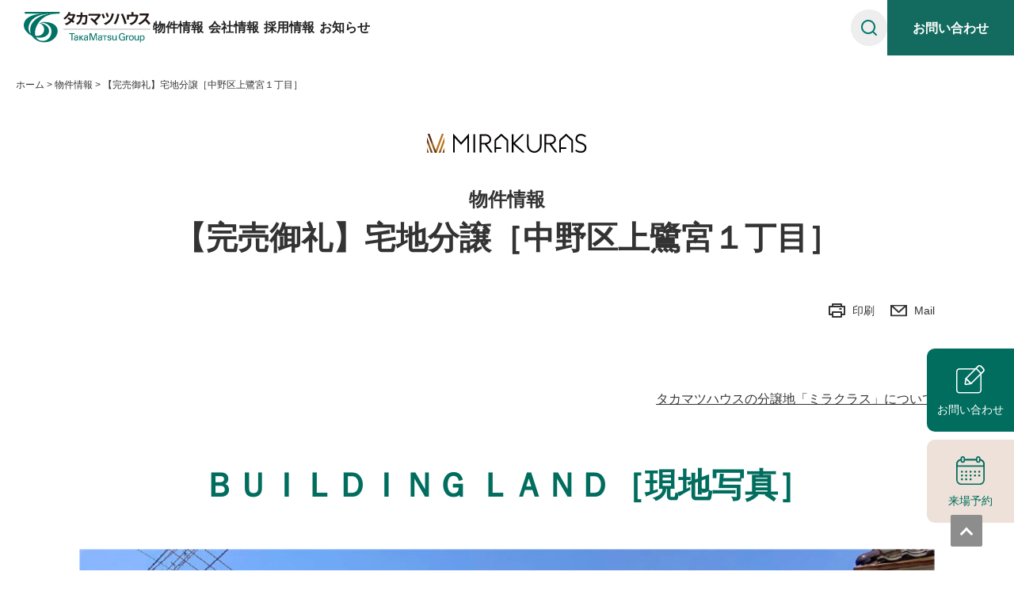

--- FILE ---
content_type: text/html; charset=UTF-8
request_url: https://takamatsu-house.co.jp/sales/0231/
body_size: 8070
content:
<!doctype html>
<html lang="ja">
<head>
<!-- Google Tag Manager -->
<script>(function(w,d,s,l,i){w[l]=w[l]||[];w[l].push({'gtm.start':
new Date().getTime(),event:'gtm.js'});var f=d.getElementsByTagName(s)[0],
j=d.createElement(s),dl=l!='dataLayer'?'&l='+l:'';j.async=true;j.src=
'https://www.googletagmanager.com/gtm.js?id='+i+dl;f.parentNode.insertBefore(j,f);
})(window,document,'script','dataLayer','GTM-TCX2Q76');</script>
<!-- End Google Tag Manager -->
<meta charset="UTF-8" />
<meta name="viewport" content="width=device-width,initial-scale=1,minimum-scale=1,maximum-scale=1,user-scalable=no" />
<title>【完売御礼】宅地分譲［中野区上鷺宮１丁目］ | 物件情報 | タカマツハウス株式会社</title>
<!-- ABテスト対応 -->
<link rel="alternate" type="application/rss+xml" title="タカマツハウス株式会社 &raquo; フィード" href="https://takamatsu-house.co.jp/feed/" />
<link rel="alternate" type="application/rss+xml" title="タカマツハウス株式会社 &raquo; コメントフィード" href="https://takamatsu-house.co.jp/comments/feed/" />
<link rel='stylesheet' id='wp-block-library-css'  href='https://takamatsu-house.co.jp/data/wp-includes/css/dist/block-library/style.min.css?ver=5.5.17' media='all' />
<link rel='stylesheet' id='wp-block-library-theme-css'  href='https://takamatsu-house.co.jp/data/wp-includes/css/dist/block-library/theme.min.css?ver=5.5.17' media='all' />
<link rel="canonical" href="https://takamatsu-house.co.jp/sales/0231/" />
<link rel="pingback" href="https://takamatsu-house.co.jp/data/xmlrpc.php"><style>.recentcomments a{display:inline !important;padding:0 !important;margin:0 !important;}</style><meta property="og:description" content="全ての⼈に安⼼安全、価値のある家をわたしたちタカマツハウスは、次の100年を見据えた「家づくりの本質」を追求していきます。">
<link rel="shortcut icon" href="/favicon.ico">
<link rel="icon" href="https://www.takamatsu-house.co.jp/favicon.ico">
<link rel="apple-touch-icon" href="https://www.takamatsu-house.co.jp/favicon.ico">
<link rel="apple-touch-icon-precomposed" href="https://www.takamatsu-house.co.jp/favicon.ico">
<meta property="og:image" content="https://www.takamatsu-house.co.jp//img/ogp1200_630.png">
<link href="https://fonts.googleapis.com/css?family=Oswald:500&display=swap" rel="stylesheet">
<link href="/css/common.css?20251121" rel="stylesheet" type="text/css">
<link href="/css/slick.css" rel="stylesheet" type="text/css">
<link href="/css/sales.css" rel="stylesheet" type="text/css">
<script type="text/javascript" src="/js/jquery-3.4.1.min.js"></script>
<script type="text/javascript" src="/js/common.js?20251121"></script>
<script type="text/javascript" src="/js/jquery.matchheight-min.js"></script>
<script type="text/javascript" src="/js/slick.min.js"></script>
<script type="text/javascript" src="/js/sales.js"></script>
<!-- ABテスト対応 -->
<!-- ・ABテスト対応 -->
<!-- recruit配下の個別ページ -->


<script>
$(window).on('load', function(){
	$('#wpadminbar').each(function(){
		$('body').addClass('login');
	});
});
</script>
<!-- Global site tag (gtag.js) - Google Analytics -->
<script async src="https://www.googletagmanager.com/gtag/js?id=UA-154995260-1"></script>
<script>
  window.dataLayer = window.dataLayer || [];
  function gtag(){dataLayer.push(arguments);}
  gtag('js', new Date());

  gtag('config', 'UA-154995260-1');
</script>
</head>

<body class="post-template-default single single-post postid-13297 single-format-standard wp-embed-responsive singular image-filters-enabled">
<!-- Google Tag Manager (noscript) -->
<noscript><iframe src="https://www.googletagmanager.com/ns.html?id=GTM-TCX2Q76"
height="0" width="0" style="display:none;visibility:hidden"></iframe></noscript>
<!-- End Google Tag Manager (noscript) -->
<div class="headerNavOverlay" id="js-headerNavOverlay" role="presentation" aria-hidden="true"></div>
<header id="js-header">
  <div class="headerMain">
        <p class="logo"><a href="/"><img src="/img/logo.svg" alt="タカマツハウス"/></a></p>
            <div class="headerNavSubBg" id="js-headerNavSubBg" role="presentation" aria-hidden="true"></div>
    <ul id="gNavi" class="globalNavi">
      <li class="js-headerNav__item">
        <a href="https://bukken.takamatsu-house.co.jp/" target="_blank">物件情報</a>
        <div class="megaMenu js-headerNavSubWrap">
          <div class="inner js-headerNavSub">
            <h2 class="menuHeading">
              <a href="https://bukken.takamatsu-house.co.jp/" target="_blank">物件情報<i class="icon"></i></a>
            </h2>
            <ul class="menuList js-headerNavSub__list">
              <li>
                <a href="https://bukken.takamatsu-house.co.jp/" target="_blank">
                  <img class="thumb" src="/img/gnav_bukken_01.webp" alt="" width="272" height="153" />
                  <span class="text">物件検索</span>
                </a>
              </li>
              <li>
                <a href="/mirakuras/">
                  <img class="thumb" src="/img/gnav_bukken_02.webp" alt="" width="272" height="153" />
                  <span class="text">ミラクラスとは</span>
                </a>
              </li>
              <li>
                <a href="/rare_location/">
                  <img class="thumb" src="/img/gnav_bukken_03.webp" alt="" width="272" height="153" />
                  <span class="text">稀立地</span>
                </a>
              </li>
              <li>
                <a href="/voice/">
                  <img class="thumb" src="/img/gnav_bukken_04.webp" alt="" width="272" height="153" />
                  <span class="text">お客様の声</span>
                </a>
              </li>
              <li>
                <a href="/useful/">
                  <img class="thumb" src="/img/gnav_bukken_05.webp" alt="" width="272" height="153" />
                  <span class="text">お役立ち情報</span>
                </a>
              </li>
            </ul>
          </div>
        </div>
      </li>
      <li class="js-headerNav__item">
        <a href="/aboutus/">会社情報</a>
        <div class="megaMenu js-headerNavSubWrap">
          <div class="inner js-headerNavSub">
            <h2 class="menuHeading">
              <a href="/aboutus/">会社情報<i class="icon"></i></a>
            </h2>
            <ul class="menuList js-headerNavSub__list">
              <li>
                <a href="/aboutus/philosophy/">
                  <img class="thumb" src="/img/gnav_about_01.webp" alt="" width="272" height="153" />
                  <span class="text">企業理念</span>
                </a>
              </li>
              <li>
                <a href="/aboutus/top_interview/">
                  <img class="thumb" src="/img/gnav_about_02.webp" alt="" width="272" height="153" />
                  <span class="text">トップメッセージ</span>
                </a>
              </li>
              <li>
                <a href="/aboutus/company/">
                  <img class="thumb" src="/img/gnav_about_03.webp" alt="" width="272" height="153" />
                  <span class="text">会社概要</span>
                </a>
              </li>
              <li>
                <a href="/aboutus/build-a-house/">
                  <img class="thumb" src="/img/gnav_about_04.webp" alt="" width="272" height="153" />
                  <span class="text">タカマツハウスとは</span>
                </a>
              </li>
              <li>
                <a href="/employee/">
                  <img class="thumb" src="/img/gnav_about_05.webp" alt="" width="272" height="153" />
                  <span class="text">社員紹介</span>
                </a>
              </li>
            </ul>
          </div>
        </div>
      </li>
      <li class="js-headerNav__item">
        <a href="/recruit/">採用情報</a>
        <div class="megaMenu js-headerNavSubWrap">
          <div class="inner js-headerNavSub">
            <h2 class="menuHeading">
              <a href="/recruit/">採用情報<i class="icon"></i></a>
            </h2>
            <ul class="menuList js-headerNavSub__list">
              <li>
                <a href="/recruit/about/">
                  <img class="thumb" src="/img/gnav_recruit_01.webp" alt="" width="272" height="153" />
                  <span class="text">タカマツハウスを知る</span>
                </a>
              </li>
              <li>
                <a href="/recruit/people/">
                  <img class="thumb" src="/img/gnav_recruit_02.webp" alt="" width="272" height="153" />
                  <span class="text">人を知る</span>
                </a>
              </li>
              <li>
                <a href="/recruit/work/">
                  <img class="thumb" src="/img/gnav_recruit_03.webp" alt="" width="272" height="153" />
                  <span class="text">仕事を知る</span>
                </a>
              </li>
              <li>
                <a href="/recruit/message/">
                  <img class="thumb" src="/img/gnav_recruit_04.webp" alt="" width="272" height="153" />
                  <span class="text">採用メッセージ</span>
                </a>
              </li>
              <li>
                <a href="/recruit/requirements/">
                  <img class="thumb" src="/img/gnav_recruit_05.webp" alt="" width="272" height="153" />
                  <span class="text">募集要項</span>
                </a>
              </li>
            </ul>
          </div>
        </div>
      </li>
      <li class="js-headerNav__item">
        <a href="/information/">お知らせ</a>
        <div class="megaMenu js-headerNavSubWrap">
          <div class="inner js-headerNavSub">
            <h2 class="menuHeading">
              <a href="/information/">お知らせ<i class="icon"></i></a>
            </h2>
            <ul class="menuList js-headerNavSub__list">
              <li>
                <a href="/information/">
                  <img class="thumb" src="/img/gnav_information_01.webp" alt="" width="272" height="153" />
                  <span class="text">すべてのお知らせ</span>
                </a>
              </li>
              <li>
                <a href="/information/pressrelease/">
                  <img class="thumb" src="/img/gnav_information_02.webp" alt="" width="272" height="153" />
                  <span class="text">プレスリリース</span>
                </a>
              </li>
              <li>
                <a href="/information/media/">
                  <img class="thumb" src="/img/gnav_information_03.webp" alt="" width="272" height="153" />
                  <span class="text">メディア掲載</span>
                </a>
              </li>
              <li>
                <a href="/information/disclose/">
                  <img class="thumb" src="/img/gnav_information_04.webp" alt="" width="272" height="153" />
                  <span class="text">適時開示</span>
                </a>
              </li>
              <li>
                <a href="/information/recruit_news/">
                  <img class="thumb" src="/img/gnav_information_05.webp" alt="" width="272" height="153" />
                  <span class="text">採用情報</span>
                </a>
              </li>
            </ul>
          </div>
        </div>
      </li>
    </ul>
  </div>

  <div class="headerFunctions">
    <div class="headerSearch">
      <form id="js-header-search" action="https://takamatsu-house.co.jp/">
        <button type="submit" class="search-submit"></button>
        <input id="sbox" id="s" name="s" type="text" placeholder="検索ワードを入力" />
      </form>
    </div>

    <div class="headerContact">
      <a href="/inquiry/"><span class="contact">お問い合わせ</span></a>
    </div>
  </div>

  <div class="menuBtn" id="js-menuBtn"><span></span></div>

  <div class="headerSpMenu" id="js-spMenu">
    <div class="inner">
      <ul>
        <li>
          <span>物件情報</span>
          <ul class="subNavi">
            <li><a href="https://bukken.takamatsu-house.co.jp/" target="_blank">物件検索</a></li>
            <li><a href="/mirakuras/">ミラクラスとは</a></li>
            <li><a href="/rare_location/">稀立地</a></li>
            <li><a href="/voice/">お客様の声</a></li>
            <li><a href="/useful/">お役立ち情報</a></li>
          </ul>
        </li>
        <li>
          <span>会社情報</span>
          <ul class="subNavi">
            <li><a href="/aboutus/">会社情報</a></li>
            <li><a href="/aboutus/philosophy/">企業理念</a></li>
            <li><a href="/aboutus/top_interview/">トップメッセージ</a></li>
            <li><a href="/aboutus/company/">会社概要</a></li>
            <li><a href="/aboutus/build-a-house/">タカマツハウスとは</a></li>
            <li><a href="/employee/">社員紹介</a></li>
            <li><a href="/aboutus/group/">GROUP</a></li>
          </ul>
        </li>
        <li>
          <span>採用情報</span>
          <ul class="subNavi">
            <li><a href="/recruit/">採用情報</a></li>
            <li><a href="/recruit/about/">タカマツハウスを知る</a></li>
            <li><a href="/recruit/people/">人を知る</a></li>
            <li><a href="/recruit/work/">仕事を知る</a></li>
            <li><a href="/recruit/message/">採用メッセージ</a></li>
            <li><a href="/recruit/requirements/">募集要項</a></li>
          </ul>
        </li>
        <li>
          <span>お知らせ</span>
          <ul class="subNavi">
            <li><a href="/information/">お知らせ</a></li>
            <li><a href="/information/">すべてのお知らせ</a></li>
            <li><a href="/information/pressrelease/">プレスリリース</a></li>
            <li><a href="/information/media/">メディア掲載</a></li>
            <li><a href="/information/disclose/">適時開示</a></li>
            <li><a href="/information/recruit_news/">採用情報</a></li>
          </ul>
        </li>
      </ul>
      <div class="btn"><a href="/inquiry/">お問い合わせ</a></div>
      <div class="formArea">
        <form id="form" action="https://takamatsu-house.co.jp/">
          <button type="submit" class="search-submit"></button>
          <input id="sbox" id="s" name="s" type="text" placeholder="検索ワードを入力" />
        </form>
      </div>
    </div>
  </div></header>

<div id="wrap">



<div id="detail">
<ul id="breadcrumb">
	<li><a href="/">ホーム</a></li>
	<li><a href="/sales/">物件情報</a></li>
	<li>【完売御礼】宅地分譲［中野区上鷺宮１丁目］</li>
</ul>
<div id="main">
			</div>
<div id="contents">
	<div class="inner">
				    <div class="contactBtn">
      <ul>
        <li><a href="/inquiry/"><span>お問い合わせ</span></a></li>
        <li><a href="/inquiry/" id="property"><span>来場予約</span></a></li>
      </ul>
    </div>
		<div class="titleArea">
			<div id="mirakurasLogo">MIRAKURAS</div>
			<p>物件情報</p>
			<h1>【完売御礼】宅地分譲［中野区上鷺宮１丁目］</h1>
      <ul>
        <li><span onclick="window.print();">印刷</span></li>
        <li><a href="mailto:?subject=【タカマツハウス】物件情報：【完売御礼】宅地分譲［中野区上鷺宮１丁目］&body=【完売御礼】宅地分譲［中野区上鷺宮１丁目］%0d%0ahttps://takamatsu-house.co.jp/sales/0231/"><span>Mail</span></a></li>
      </ul>
		</div>
		
<p>　</p>



<p>　</p>



<h1 class="has-text-color has-huge-font-size" style="color:#006d5e">ＢＵＩＬＤＩＮＧ ＬＡＮＤ［現地写真］</h1>



<figure class="wp-block-gallery columns-1 is-cropped"><ul class="blocks-gallery-grid"><li class="blocks-gallery-item"><figure><img loading="lazy" width="1024" height="768" src="https://takamatsu-house.co.jp/data/wp-content/uploads/2024/03/中野区上鷺宮1丁目土地-1024x768.jpg" alt="" data-id="13298" class="wp-image-13298" srcset="https://takamatsu-house.co.jp/data/wp-content/uploads/2024/03/中野区上鷺宮1丁目土地-1024x768.jpg 1024w, https://takamatsu-house.co.jp/data/wp-content/uploads/2024/03/中野区上鷺宮1丁目土地-300x225.jpg 300w, https://takamatsu-house.co.jp/data/wp-content/uploads/2024/03/中野区上鷺宮1丁目土地-768x576.jpg 768w, https://takamatsu-house.co.jp/data/wp-content/uploads/2024/03/中野区上鷺宮1丁目土地-1536x1152.jpg 1536w, https://takamatsu-house.co.jp/data/wp-content/uploads/2024/03/中野区上鷺宮1丁目土地-1568x1176.jpg 1568w, https://takamatsu-house.co.jp/data/wp-content/uploads/2024/03/中野区上鷺宮1丁目土地.jpg 1999w" sizes="(max-width: 1024px) 100vw, 1024px" /></figure></li><li class="blocks-gallery-item"><figure><img loading="lazy" width="1024" height="768" src="https://takamatsu-house.co.jp/data/wp-content/uploads/2024/03/中野区上鷺宮1丁目土地2-1024x768.jpg" alt="" data-id="13299" data-full-url="https://takamatsu-house.co.jp/data/wp-content/uploads/2024/03/中野区上鷺宮1丁目土地2.jpg" data-link="https://takamatsu-house.co.jp/?attachment_id=13299" class="wp-image-13299" srcset="https://takamatsu-house.co.jp/data/wp-content/uploads/2024/03/中野区上鷺宮1丁目土地2-1024x768.jpg 1024w, https://takamatsu-house.co.jp/data/wp-content/uploads/2024/03/中野区上鷺宮1丁目土地2-300x225.jpg 300w, https://takamatsu-house.co.jp/data/wp-content/uploads/2024/03/中野区上鷺宮1丁目土地2-768x576.jpg 768w, https://takamatsu-house.co.jp/data/wp-content/uploads/2024/03/中野区上鷺宮1丁目土地2-1536x1152.jpg 1536w, https://takamatsu-house.co.jp/data/wp-content/uploads/2024/03/中野区上鷺宮1丁目土地2-2048x1536.jpg 2048w, https://takamatsu-house.co.jp/data/wp-content/uploads/2024/03/中野区上鷺宮1丁目土地2-1568x1176.jpg 1568w" sizes="(max-width: 1024px) 100vw, 1024px" /></figure></li></ul></figure>



<p>　</p>



<div class="wp-block-buttons">
<div class="wp-block-button"><a class="wp-block-button__link has-white-color has-text-color has-background" href="https://takamatsu-house.co.jp/inquiry/" style="border-radius:50px;background-color:#006d5e">お問い合わせはこちら</a></div>
</div>



<p>　</p>



<p>　</p>



<p>　</p>



<h1 class="has-text-color has-huge-font-size" style="color:#006d5e"><strong>ＬＡＮＤＳＣＡＰＥ</strong>［ 区画図 ］</h1>



<p style="font-size:14px">※掲載の区画図は、実測図ではありません<br>※建築の際、地盤調査・地盤改良・ライフラインの引込等にかかる費用は、買主様の負担となります</p>



<figure class="wp-block-image size-large"><img loading="lazy" width="888" height="1024" src="https://takamatsu-house.co.jp/data/wp-content/uploads/2024/03/中野区上鷺宮1丁目土地_kkk-888x1024.jpg" alt="" class="wp-image-13300" srcset="https://takamatsu-house.co.jp/data/wp-content/uploads/2024/03/中野区上鷺宮1丁目土地_kkk-888x1024.jpg 888w, https://takamatsu-house.co.jp/data/wp-content/uploads/2024/03/中野区上鷺宮1丁目土地_kkk-260x300.jpg 260w, https://takamatsu-house.co.jp/data/wp-content/uploads/2024/03/中野区上鷺宮1丁目土地_kkk-768x886.jpg 768w, https://takamatsu-house.co.jp/data/wp-content/uploads/2024/03/中野区上鷺宮1丁目土地_kkk.jpg 1121w" sizes="(max-width: 888px) 100vw, 888px" /></figure>



<div class="wp-block-columns">
<div class="wp-block-column">
<p class="has-text-color has-background" style="background-color:#f1fcfa;color:#006d5e"><strong>◎ ２駅２路線利用可</strong></p>



<p class="has-text-color has-background" style="background-color:#f1fcfa;color:#006d5e"><strong>◎ 第１種低層エリア・容積率150％</strong></p>
</div>



<div class="wp-block-column">
<p class="has-text-color has-background" style="background-color:#f1fcfa;color:#006d5e"><strong>◎ 南5.4ｍ公道×南西4.0ｍ私道に接道</strong></p>



<p class="has-text-color has-background" style="background-color:#f1fcfa;color:#006d5e"><strong>◎ 建築条件ございません</strong></p>
</div>
</div>



<p>　</p>



<p>　</p>



<h1 class="has-text-color has-huge-font-size" style="color:#006d5e">ＬＯＣＡＴＩＯＮ［周辺環境］</h1>



<iframe src="https://www.google.com/maps/embed?pb=!1m18!1m12!1m3!1d9160.909133855544!2d139.62937781319076!3d35.729403632639446!2m3!1f0!2f0!3f0!3m2!1i1024!2i768!4f13.1!3m3!1m2!1s0x6018edbc6bd4089d%3A0x3954e20a11a87c9b!2z44CSMTY1LTAwMzEg5p2x5Lqs6YO95Lit6YeO5Yy65LiK6be65a6u77yR5LiB55uu!5e0!3m2!1sja!2sjp!4v1709859069316!5m2!1sja!2sjp" width="600" height="450" style="border:0;" allowfullscreen="" loading="lazy" referrerpolicy="no-referrer-when-downgrade"></iframe>



<figure class="wp-block-table is-style-regular"><table><tbody><tr><td>小学校</td><td>上鷺宮小学校【学区】</td><td>約430m［徒歩６分］</td></tr><tr><td>中学校</td><td>北中野中学校【学区】</td><td>約890m［徒歩12分］</td></tr><tr><td>保育園</td><td>グローバルキッズ鷺ノ宮園</td><td>約420m［徒歩６分］</td></tr><tr><td>幼稚園</td><td>ワカバ幼稚園</td><td>約580m［徒歩８分］</td></tr><tr><td>コンビニ</td><td>ファミリーマート上鷺宮2丁目店</td><td>約460m［徒歩６分］</td></tr><tr><td>スーパー</td><td>いなげやina21練馬中村南店</td><td>約230m［徒歩３分］</td></tr><tr><td>スーパー</td><td>オーケー中杉店</td><td>約390m［徒歩５分］</td></tr><tr><td>薬　局</td><td>スギドラッグ鷺宮店</td><td>約480m［徒歩６分］</td></tr><tr><td>病　院</td><td>こうち医院</td><td>約220m［徒歩３分］</td></tr><tr><td>郵便局</td><td>鷺ノ宮駅前郵便局</td><td>約600m［徒歩８分］</td></tr><tr><td>図書館</td><td>鷺宮図書館</td><td>約780m［徒歩10分］</td></tr><tr><td>公　園</td><td>上鷺東公園</td><td>約280m［徒歩４分］</td></tr></tbody></table></figure>



<p>　</p>



<p>　</p>



<p></p>



<h1 class="has-text-color has-huge-font-size" style="color:#006d5e">ＯＵＴＬＩＮＥ［物件概要］</h1>



<figure class="wp-block-table is-style-regular"><table><tbody><tr><td>区画数</td><td>全１区画／<strong><span style="color:#ff0000" class="has-inline-color">完売御礼</span></strong></td></tr><tr><td>所在地</td><td>東京都中野区上鷺宮１丁目</td></tr><tr><td>交　通</td><td>西武新宿線『鷺ノ宮』駅　徒歩10分<br>西武池袋線『中村橋』駅　徒歩14分</td></tr><tr><td>土地権利</td><td>所有権</td></tr><tr><td>地　目</td><td>宅地</td></tr><tr><td>最適用途</td><td>住宅</td></tr><tr><td>現　況</td><td>更地</td></tr><tr><td>都市計画</td><td>市街化区域</td></tr><tr><td>用途地域</td><td>第１種低層住居専用地域</td></tr><tr><td>高度地区</td><td>第１種高度地区</td></tr><tr><td>防火地域</td><td>準防火地域</td></tr><tr><td>建ぺい率</td><td>50％</td></tr><tr><td>容積率</td><td>150％</td></tr><tr><td>土地面積</td><td>91.08㎡（27.55坪）</td></tr><tr><td>接　道</td><td>南西側約5.4m公道、南側約4.0m私道</td></tr><tr><td>設　備</td><td>公営水道、電気、都市ガス、公共下水</td></tr><tr><td>引渡し</td><td>相談</td></tr><tr><td>備　考</td><td>景観法、都市の低炭素化の促進に関する法律</td></tr><tr><td>販売価格</td><td><strong>ご成約御礼　～誠にありがとうございました～</strong>　</td></tr><tr><td>取引態様</td><td>売主</td></tr></tbody></table></figure>



<p style="font-size:14px">※現況と相違する場合は現況を優先させていただきます<br>※距離表示については地図上の概測距離を、徒歩分表示については80ｍを１分として算出し、端数切り上げしたものです<br>※万一売却済の場合はご容赦くださいませ</p>



<p style="font-size:14px">タカマツハウス株式会社<br>〒150-0012　東京都渋谷区広尾1-1-39 恵比寿プライムスクエアタワー15F　TEL：03-3486-1134<br>国土交通大臣（１）第9752号　〈公社〉東京都宅地建物取引業協会会員　〈公社〉首都圏不動産公正取引協議会</p>
    <div class="qr"><img src="https://chart.apis.google.com/chart?cht=qr&chs=180x180&chl=https%3A%2F%2Ftakamatsu-house.co.jp%2Fsales%2F0231%2F&chld=L|1" alt=""/></div>					</div>
	</div>

<div id="salesList">
	<div class="inner">
	<h2><strong>OTHER PROPERTIES</strong>その他の物件</h2>
		<ul>
									<li>
				<a href="https://takamatsu-house.co.jp/sales/0499/">
					<div class="thumb"><img width="1280" height="853" src="https://takamatsu-house.co.jp/data/wp-content/uploads/2024/11/s-gmj-29m.jpg" class="attachment-full size-full wp-post-image" alt="" loading="lazy" srcset="https://takamatsu-house.co.jp/data/wp-content/uploads/2024/11/s-gmj-29m.jpg 1280w, https://takamatsu-house.co.jp/data/wp-content/uploads/2024/11/s-gmj-29m-300x200.jpg 300w, https://takamatsu-house.co.jp/data/wp-content/uploads/2024/11/s-gmj-29m-1024x682.jpg 1024w, https://takamatsu-house.co.jp/data/wp-content/uploads/2024/11/s-gmj-29m-768x512.jpg 768w" sizes="(max-width: 1280px) 100vw, 1280px" /></div>
					<h3>【完売御礼】新築分譲［グランミラクラス自由が丘］</h3>
				</a>
			</li>
						<li>
				<a href="https://takamatsu-house.co.jp/sales/0394/">
					<div class="thumb"><img width="2560" height="1706" src="https://takamatsu-house.co.jp/data/wp-content/uploads/2024/01/DSC_3961m-scaled.jpg" class="attachment-full size-full wp-post-image" alt="" loading="lazy" srcset="https://takamatsu-house.co.jp/data/wp-content/uploads/2024/01/DSC_3961m-scaled.jpg 2560w, https://takamatsu-house.co.jp/data/wp-content/uploads/2024/01/DSC_3961m-300x200.jpg 300w, https://takamatsu-house.co.jp/data/wp-content/uploads/2024/01/DSC_3961m-1024x683.jpg 1024w, https://takamatsu-house.co.jp/data/wp-content/uploads/2024/01/DSC_3961m-768x512.jpg 768w, https://takamatsu-house.co.jp/data/wp-content/uploads/2024/01/DSC_3961m-1536x1024.jpg 1536w, https://takamatsu-house.co.jp/data/wp-content/uploads/2024/01/DSC_3961m-2048x1365.jpg 2048w, https://takamatsu-house.co.jp/data/wp-content/uploads/2024/01/DSC_3961m-1568x1045.jpg 1568w" sizes="(max-width: 2560px) 100vw, 2560px" /></div>
					<h3>【完売御礼】新築分譲［ミラクラス善福寺Ⅲ］</h3>
				</a>
			</li>
						<li>
				<a href="https://takamatsu-house.co.jp/sales/0434/">
					<div class="thumb"><img width="2400" height="1500" src="https://takamatsu-house.co.jp/data/wp-content/uploads/2024/07/mok3-07_2400_1500.jpg" class="attachment-full size-full wp-post-image" alt="" loading="lazy" srcset="https://takamatsu-house.co.jp/data/wp-content/uploads/2024/07/mok3-07_2400_1500.jpg 2400w, https://takamatsu-house.co.jp/data/wp-content/uploads/2024/07/mok3-07_2400_1500-300x188.jpg 300w, https://takamatsu-house.co.jp/data/wp-content/uploads/2024/07/mok3-07_2400_1500-1024x640.jpg 1024w, https://takamatsu-house.co.jp/data/wp-content/uploads/2024/07/mok3-07_2400_1500-768x480.jpg 768w, https://takamatsu-house.co.jp/data/wp-content/uploads/2024/07/mok3-07_2400_1500-1536x960.jpg 1536w, https://takamatsu-house.co.jp/data/wp-content/uploads/2024/07/mok3-07_2400_1500-2048x1280.jpg 2048w, https://takamatsu-house.co.jp/data/wp-content/uploads/2024/07/mok3-07_2400_1500-1568x980.jpg 1568w" sizes="(max-width: 2400px) 100vw, 2400px" /></div>
					<h3>【完売御礼】新築分譲［ミラクラス南荻窪Ⅱ］</h3>
				</a>
			</li>
								</ul>
		<div class="btn"><a href="/sales/">分譲物件一覧はこちら</a></div>
	</div>
</div>
</div>
<div id="contact" class="section">
	<div class="inner">
		<h2 class="subTtl"><span>CONTACT US</span></h2>
		<div class="btn"><a href="/inquiry/"><span>お問い合わせはこちら</span></a></div>
	</div>
</div>
  
  

</div><!-- #wrap -->

<footer>
	  <a href="#" class="page_top_btn">トップへ戻る</a>
  <div id="footNavi" class="footerNavi">
    <div class="inner">
      <div class="home">
        <h2 class="footerHeading"><a href="/">ホーム</a></h2>
      </div>
      <nav class="footerNaviColumns">
        <div class="col">
          <h2 class="footerHeading"><a href="https://bukken.takamatsu-house.co.jp/" target="_blank">物件情報</a></h2>
          <ul class="footerList">
            <li><a href="https://bukken.takamatsu-house.co.jp/" target="_blank">物件検索</a></li>
            <li><a href="/mirakuras/">ミラクラスとは</a></li>
            <li><a href="/rare_location/">稀立地</a></li>
            <li><a href="/voice/">お客様の声</a></li>
            <li><a href="/useful/">お役立ち情報</a></li>
          </ul>
        </div>
        <div class="col">
          <h2 class="footerHeading"><a href="/aboutus/">会社情報</a></h2>
          <ul class="footerList">
            <li><a href="/aboutus/philosophy/">企業理念</a></li>
            <li><a href="/aboutus/top_interview/">トップメッセージ</a></li>
            <li><a href="/aboutus/company/">会社概要</a></li>
            <li><a href="/aboutus/build-a-house/">タカマツハウスとは</a></li>
            <li><a href="/employee/">社員紹介</a></li>
            <li><a href="/aboutus/group/">GROUP</a></li>
          </ul>
        </div>
        <div class="col">
          <h2 class="footerHeading"><a href="/recruit/">採用情報</a></h2>
          <ul class="footerList">
            <li><a href="/recruit/about/">タカマツハウスを知る</a></li>
            <li><a href="/recruit/people/">人を知る</a></li>
            <li><a href="/recruit/work/">仕事を知る</a></li>
            <li><a href="/recruit/message/">採用メッセージ</a></li>
            <li><a href="/recruit/requirements/">募集要項</a></li>
          </ul>
        </div>
        <div class="col">
          <h2 class="footerHeading"><a href="/information/">お知らせ</a></h2>
          <ul class="footerList">
            <li><a href="/information/">すべてのお知らせ</a></li>
            <li><a href="/information/pressrelease/">プレスリリース</a></li>
            <li><a href="/information/media/">メディア掲載</a></li>
            <li><a href="/information/disclose/">適時開示</a></li>
            <li><a href="/information/recruit_news/">採用情報</a></li>
          </ul>
        </div>
      </nav>
    </div>
  </div>	<div id="footInfo">
		<a href="/" class="logo"><img src="/img/logo_footer.svg" alt="タカマツハウス株式会社"/></a>
				<ul>
			<li>｜ <a href="/privacy/" target="_blank">個人情報の取り扱いについて</a> ｜</li>
		</ul>
				<p>Copyright © TAKAMATSU HOUSE Co.,Ltd. All rights reserved.</p>
	</div>
</footer>


<script src='https://takamatsu-house.co.jp/data/wp-includes/js/comment-reply.min.js?ver=5.5.17' id='comment-reply-js'></script>
	<script>
	/(trident|msie)/i.test(navigator.userAgent)&&document.getElementById&&window.addEventListener&&window.addEventListener("hashchange",function(){var t,e=location.hash.substring(1);/^[A-z0-9_-]+$/.test(e)&&(t=document.getElementById(e))&&(/^(?:a|select|input|button|textarea)$/i.test(t.tagName)||(t.tabIndex=-1),t.focus())},!1);
	</script>
	
</body>
</html>


--- FILE ---
content_type: text/css
request_url: https://takamatsu-house.co.jp/css/common.css?20251121
body_size: 7252
content:
@charset "UTF-8";:root{--breakpoint-sp:768px;--breakpoint-tablet:960px;--content-width:1280px;--content-width-max:1920px;--content-margin-normal:150;--header-height-pc:70px;--header-height-sp:52px;--recruit-header-height:64px;--recruit-header-height-tablet:40px;--margin-section:80;--margin-element:60;--margin-paragraph:40;--margin-line:20;--color-text-base:#333;--color-text-base-rgb:51,51,51;--color-gray-base:#ccc;--color-primary-base:#136b5f;--color-primary-base-rgb:19,107,95;--color-primary-dark:#255149;--color-primary-darker:#0d493a;--color-primary-vivid:#00C1A9;--color-primary-light:#F7F6F1;--color-accent-lime:#F1FFCB;--color-accent-orange:#FFAD55;--color-border:#ddd;--gradient-green:linear-gradient(300deg, rgba(0, 193, 169, 1) 20%, rgba(19, 107, 95, 1) 80%);--transition-default:cubic-bezier(.210, .60, .350, 1);--transition-ease:cubic-bezier(0.17, 0.935, 0.305, 1);--transition-easeInSine:cubic-bezier(0.47, 0, 0.745, 0.715);--transition-easeOutSine:cubic-bezier(0.39, 0.575, 0.565, 1);--transition-easeInOutSine:cubic-bezier(0.445, 0.05, 0.55, 0.95);--transition-easeInQuad:cubic-bezier(0.55, 0.085, 0.68, 0.53);--transition-easeOutQuad:cubic-bezier(0.25, 0.46, 0.45, 0.94);--transition-easeInOutQuad:cubic-bezier(0.455, 0.03, 0.515, 0.955);--transition-easeInCubic:cubic-bezier(0.55, 0.055, 0.675, 0.19);--transition-easeOutCubic:cubic-bezier(0.215, 0.61, 0.355, 1);--transition-easeInOutCubic:cubic-bezier(0.645, 0.045, 0.355, 1);--transition-easeInQuart:cubic-bezier(0.895, 0.03, 0.685, 0.22);--transition-easeOutQuart:cubic-bezier(0.165, 0.84, 0.44, 1);--transition-easeInOutQuart:cubic-bezier(0.77, 0, 0.175, 1);--transition-easeInQuint:cubic-bezier(0.755, 0.05, 0.855, 0.06);--transition-easeOutQuint:cubic-bezier(0.23, 1, 0.32, 1);--transition-easeInOutQuint:cubic-bezier(0.86, 0, 0.07, 1);--transition-easeInExpo:cubic-bezier(0.95, 0.05, 0.795, 0.035);--transition-easeOutExpo:cubic-bezier(0.19, 1, 0.22, 1);--transition-easeInOutExpo:cubic-bezier(1, 0, 0, 1);--transition-easeInCirc:cubic-bezier(0.6, 0.04, 0.98, 0.335);--transition-easeOutCirc:cubic-bezier(0.075, 0.82, 0.165, 1);--transition-easeInOutCirc:cubic-bezier(0.785, 0.135, 0.15, 0.86);--transition-easeInBack:cubic-bezier(0.6, -0.28, 0.735, 0.045);--transition-easeOutBack:cubic-bezier(0.175, 0.885, 0.32, 1.275);--transition-easeInOutBack:cubic-bezier(0.68, -0.55, 0.265, 1.55);--zindex-modal:1000;--zinde-swiper-controls:10;--zindex-container:2;--zinde-top-hero:3;--zindex-recruit-header:5}@media print,screen and (min-width:768px){._spShow{display:none}}@media only screen and (max-width:767px){._pcShow{display:none}._spFull{margin-left:-4%;margin-right:-4%}}._separator{width:100%;height:6px;background-color:var(--color-primary-light);border:none;margin:clamp(36px,3.75vw,48px) 0}._iconPlay{position:absolute;z-index:3;display:block;text-decoration:none;width:64px;height:64px;top:50%;left:50%;transform:translate(-50%,-50%)}._iconPlay::before{position:absolute;content:"";display:block;top:50%;left:50%;transform:translate(-50%,-50%);border-radius:50%;background-color:rgba(var(--color-text-base-rgb),.5);width:64px;height:64px;transition:background-color .5s ease}._iconPlay::after{position:absolute;content:"";display:block;top:50%;left:50%;transform:translate(-40%,-50%);border-style:solid;border-color:transparent transparent transparent #fff;border-width:9px 0 9px 16px}._fzSmall{font-size:.875em!important}._fzLarge{font-size:1.125em!important}._fwNormal{font-weight:400!important}._fwBold{font-weight:700!important}._link-text{color:var(--color-primary-base)!important;text-decoration:underline!important}._link-text:hover{text-decoration:none!important}@media print,screen and (min-width:768px){._indent{padding-left:clamp(30px,3.125vw,40px)}}._alignCenter{text-align:center!important}._fcPrimary{color:var(--color-primary-base)!important}._fcPrimaryVivid{color:var(--color-primary-vivid)!important}._fcPrimaryDark{color:var(--color-primary-dark)!important}._hr-normal{width:100%;height:1px;background-color:#d1d1d1;border:none;margin:clamp(30px,3.125vw,40px) 0}._mtSection{margin-top:clamp(60px,6.25vw,80px)!important}@media only screen and (max-width:767px){._mtSection{margin-top:16vw!important}}._mtElement{margin-top:clamp(48px,5vw,64px)!important}@media only screen and (max-width:767px){._mtElement{margin-top:8.5333333333vw!important}.bl_recruitHeadingLv2+._mtElement{margin-top:5.3333333333vw!important}}._mtParagraph{margin-top:clamp(36px,3.75vw,48px)!important}@media only screen and (max-width:767px){._mtParagraph{margin-top:8.5333333333vw!important}}._mtLine{margin-top:1em!important}._mtHeroNext{padding-top:clamp(42px,4.375vw,56px)!important}@media only screen and (max-width:767px){._mtHeroNext{padding-top:9.0666666667vw}}._pt0{padding-top:0!important}._pb0{padding-bottom:0!important}._pr20{padding-right:20px!important}._mt0{margin-top:0!important}._mb0{margin-bottom:0!important}._zIndex1{z-index:1!important}._zIndex2{z-index:2!important}._zIndex3{z-index:3!important}._zIndex4{z-index:4!important}[data-animation=fade]{opacity:0;transition:opacity 1.5s ease}[data-animation=fade].is_visible{opacity:1}[data-animation=fadeScale]{opacity:0;transform:scale(1.05);transition:opacity 1.5s ease,transform 1s ease}[data-animation=fadeScale].is_visible{opacity:1;transform:scale(1)}[data-animation=slideup]{opacity:0;transform:translateY(20%);transition:opacity 1s ease,transform 1.6s var(--transition-default)}[data-animation=slideup].is_visible{opacity:1;transform:translateY(0)}[data-animation=slideLeft]{opacity:0;transform:translateX(20%);transition:opacity 1s ease,transform 1.6s var(--transition-default)}[data-animation=slideLeft].is_visible{opacity:1;transform:translateX(0)}[data-animation=slideRight]{opacity:0;transform:translateX(-20%);transition:opacity 1s ease,transform 1.6s var(--transition-default)}[data-animation=slideRight].is_visible{opacity:1;transform:translateX(0)}@media print,screen and (min-width:768px){[data-animation=col3] .is_visible:nth-child(1){animation-delay:0s}[data-animation=col3] .is_visible:nth-child(2){animation-delay:.2s}[data-animation=col3] .is_visible:nth-child(3){animation-delay:.4s}[data-animation=col3] .is_visible:nth-child(4){animation-delay:0s}[data-animation=col3] .is_visible:nth-child(5){animation-delay:.2s}[data-animation=col3] .is_visible:nth-child(6){animation-delay:.4s}[data-animation=col3] .is_visible:nth-child(7){animation-delay:0s}[data-animation=col3] .is_visible:nth-child(8){animation-delay:.2s}[data-animation=col3] .is_visible:nth-child(9){animation-delay:.4s}[data-animation=col3] .is_visible:nth-child(10){animation-delay:0s}}[data-animation=col3] .js_moniterdElm{opacity:0}[data-animation=col3] .is_visible{animation:animeSlideUp 1s ease forwards}@media print,screen and (min-width:768px){[data-animation=col4] .is_visible:nth-child(1){animation-delay:0s}[data-animation=col4] .is_visible:nth-child(2){animation-delay:.2s}[data-animation=col4] .is_visible:nth-child(3){animation-delay:.4s}[data-animation=col4] .is_visible:nth-child(4){animation-delay:.6s}[data-animation=col4] .is_visible:nth-child(5){animation-delay:0s}[data-animation=col4] .is_visible:nth-child(6){animation-delay:.2s}[data-animation=col4] .is_visible:nth-child(7){animation-delay:.4s}[data-animation=col4] .is_visible:nth-child(8){animation-delay:.6s}[data-animation=col4] .is_visible:nth-child(9){animation-delay:0s}[data-animation=col4] .is_visible:nth-child(10){animation-delay:.2s}}[data-animation=col4] .js_moniterdElm{opacity:0}[data-animation=col4] .is_visible{animation:animeSlideUp 1s ease forwards}.animeMask{overflow:hidden;position:relative}.animeMask::after{content:"";display:block;position:absolute;right:0;left:0;top:0;bottom:0;transform:translateX(-101%);will-change:transform;background-color:var(--color-primary-base)}.animeMask.-white::after{background-color:#fff}.animeText{clip-path:inset(0 100% 0 0);display:inline-block;transition:clip-path .6s cubic-bezier(.37,0,.63,1)}.js_moniterdElm.is_visible.animeMask::after{animation:animeMask .6s ease forwards;animation-delay:50ms}.js_moniterdElm.is_visible.animeMask[data-delay="2500"]::after{transition-delay:2.5s}.js_moniterdElm.is_visible.animeMask[data-delay="2500"] .animeText{transition-delay:.3s}.js_moniterdElm.is_visible .animeText{clip-path:inset(0)}@keyframes animeMask{0%{transform:translateX(-101%)}50%,55%{transform:translateX(0)}100%{transform:translateX(101%)}}@keyframes animeSlideUp{0%{transform:translate(0,20%);opacity:0}100%{transform:translate(0,0);opacity:1}}@keyframes animeFadeIn{0%{opacity:0}100%{opacity:1}}@keyframes animeFadeOut{0%{opacity:1}99%{opacity:0}100%{opacity:0;visibility:hidden}}.el_svgHeading{width:auto;height:auto}.el_svgHeading .handwritingSvg{width:100%;height:auto}.el_svgHeading .handwritingMask{fill:none;stroke:#fff;stroke-linecap:round;stroke-linejoin:round}.el_svgHeading.-attractive{width:clamp(384.75px,40.078125vw,513px)}@media only screen and (max-width:767px){.el_svgHeading.-attractive{width:64vw}}.el_svgHeading.-attractive .handwritingMask{stroke-width:13px;stroke-dasharray:2300;stroke-dashoffset:2300}.el_svgHeading.-about{width:clamp(259.5px,27.03125vw,346px)}@media only screen and (max-width:767px){.el_svgHeading.-about{width:43.2vw}}.el_svgHeading.-about .handwritingMask{stroke-width:14px;stroke-dasharray:1500;stroke-dashoffset:1500}.el_svgHeading.-people{width:clamp(238.5px,24.84375vw,318px)}@media only screen and (max-width:767px){.el_svgHeading.-people{width:52.8vw}}.el_svgHeading.-people .handwritingMask{stroke-width:14px;stroke-dasharray:1300;stroke-dashoffset:1300}.el_svgHeading.-work{width:clamp(201px,20.9375vw,268px)}@media only screen and (max-width:767px){.el_svgHeading.-work{width:37.3333333333vw}}.el_svgHeading.-work .handwritingMask{stroke-width:13px;stroke-dasharray:1000;stroke-dashoffset:1000}.el_svgHeading.-message{width:clamp(303.75px,31.640625vw,405px)}@media only screen and (max-width:767px){.el_svgHeading.-message{width:52.8vw}}.el_svgHeading.-message .handwritingMask{stroke-width:16px;stroke-dasharray:1600;stroke-dashoffset:1600}.el_svgHeading.-recruitments{width:clamp(418.5px,43.59375vw,558px)}@media only screen and (max-width:767px){.el_svgHeading.-recruitments{width:78.9333333333vw}}.el_svgHeading.-recruitments .handwritingMask{stroke-width:14px;stroke-dasharray:2400;stroke-dashoffset:2400}.bl_recruitHeadingLv1.is_visible .-attractive .handwritingMask{animation:handwriting-attractive 3s var(--transition-default) forwards}.bl_recruitHeadingLv1.is_visible .-about .handwritingMask{animation:handwriting-about 2.5s var(--transition-default) forwards;animation-delay:1s}.bl_recruitHeadingLv1.is_visible .-people .handwritingMask{animation:handwriting-people 2s var(--transition-default) forwards;animation-delay:1s}.bl_recruitHeadingLv1.is_visible .-work .handwritingMask{animation:handwriting-work 2s var(--transition-default) forwards;animation-delay:1s}.bl_recruitHeadingLv1.is_visible .-message .handwritingMask{animation:handwriting-message 2s var(--transition-default) forwards;animation-delay:1s}.bl_recruitHeadingLv1.is_visible .-recruitments .handwritingMask{animation:handwriting-recruitments 3s var(--transition-default) forwards;animation-delay:1s}.bl_recruitHeadingLv1.is_visible .heading{animation:animeSlideUp 1.5s var(--transition-default) forwards;animation-delay:1.5s}.bl_recruitHeadingLv1.is_visible .summary{animation:animeFadeIn 1.5s ease forwards;animation-delay:1.8s}.bl_recruitHeadingLv1.is_visible .summaryHeading{animation:animeSlideUp 1.5s var(--transition-default) forwards;animation-delay:1.6s}@keyframes handwriting-attractive{0%{stroke-dashoffset:2300}100%{stroke-dashoffset:0}}@keyframes handwriting-about{0%{stroke-dashoffset:1500}100%{stroke-dashoffset:0}}@keyframes handwriting-people{0%{stroke-dashoffset:1300}100%{stroke-dashoffset:0}}@keyframes handwriting-work{0%{stroke-dashoffset:1000}100%{stroke-dashoffset:0}}@keyframes handwriting-message{0%{stroke-dashoffset:1600}100%{stroke-dashoffset:0}}@keyframes handwriting-recruitments{0%{stroke-dashoffset:2400}100%{stroke-dashoffset:0}}body{font-size:14px;color:#333;line-height:1.2;font-family:"Yu Gothic",YuGothic,"ヒラギノ角ゴ Pro W3","Hiragino Kaku Gothic Pro","メイリオ",Meiryo,Osaka,"ＭＳ Ｐゴシック","MS PGothic",sans-serif;width:100%;margin:0;padding:0;background-color:#fff}dd,dl,dt,h1,h2,h3,h4,h5,img,li,ol,p,table,td,th,ul{margin:0;padding:0;font-size:14px}li{list-style-type:none}table{border-collapse:collapse}a:link,a:visited{cursor:pointer;color:#333;text-decoration:none}a{transition:opacity .2s cubic-bezier(.21,.6,.35,1)}a:hover{opacity:.7}img{vertical-align:top;border:0;max-width:100%;height:auto}a img{vertical-align:bottom;-webkit-backface-visibility:hidden;-ms-backface-visibility:hidden;backface-visibility:hidden;overflow:hidden;transition:opacity .2s cubic-bezier(.21,.6,.35,1)}::selection{background:#00876c;color:#fff}::-moz-selection{background:#00876c;color:#fff}.spOnly{display:none}@media only screen and (max-width:767px){.pcOnly{display:none}.spOnly{display:block}}.page_top_btn{position:fixed;right:40px;bottom:30px;z-index:9;width:40px;height:40px;background:#8d8d8d;cursor:pointer;font-size:0;border-radius:2px}.page_top_btn::before{content:"";display:block;width:12px;height:12px;box-sizing:border-box;border-top:solid 3px #fff;border-left:solid 3px #fff;position:absolute;top:50%;left:50%;margin-top:4px;transform:translate(-50%,-50%) rotate(45deg)}.page_top_btn::after{content:"";display:block;position:absolute;top:0;left:0;width:100%;height:100%;background:#333;border-top-left-radius:10px;opacity:0;transition:opacity .2 scubic-bezier(.21,.6,.35,1)}@media only screen and (max-width:767px){.page_top_btn{right:10px;bottom:10px}}#wrap{margin-top:70px}@media only screen and (max-width:1024px){#wrap{margin-top:52px}}.headerNavOverlay{position:fixed;top:70px;left:0;right:0;bottom:0;background:rgba(0,0,0,.4);z-index:8;opacity:0;pointer-events:none;transition:opacity .3s}.headerNavOverlay.is_show{opacity:1;pointer-events:auto}@media only screen and (max-width:1024px){.headerNavOverlay{display:none}}header{width:100%;height:70px;background-color:#fff;position:fixed;top:0;z-index:10;display:flex;justify-content:space-between}header *{box-sizing:border-box}header .headerMain{position:relative;padding:0 0 0 30px;display:flex;gap:clamp(48px,5vw,64px)}header .headerMain::after{content:"";display:block;clear:both}@media only screen and (max-width:1024px){header .headerMain{padding:0 0 0 15px;gap:0}}header .logo{width:160px;margin-top:15px}header .headerNavSubBg{content:"";position:absolute;top:70px;left:0;right:0;width:100vw;pointer-events:none;overflow:hidden;background:#fff;height:0;transition:height .3s;transition-delay:.25s}header .headerNavSubBg.is_anime{transition-delay:.1s}header .headerNavSubBg.is_hide{transition-delay:0s}header .globalNavi{display:flex;align-items:center;gap:clamp(25.5px,2.65625vw,34px)}header .globalNavi>li>a{display:block;position:relative;padding:0 3px;line-height:70px;color:#222;font-size:16px;font-weight:600;white-space:nowrap;transition:color .2s}header .globalNavi>li>a::after{content:"";display:block;width:0;height:4px;background:var(--color-primary-base);position:absolute;bottom:0;left:0;transition:width .4s cubic-bezier(.21,.6,.35,1)}header .globalNavi>li>a.current{color:var(--color-primary-base);font-weight:700;opacity:1}header .globalNavi>li>a.current::after{transition:width 0s;width:100%}header .globalNavi>li:hover>a{color:var(--color-primary-base);opacity:1}header .globalNavi>li:hover>a::after{width:100%}header .headerFunctions{display:flex;align-items:center;gap:24px}@media only screen and (max-width:1024px){header .headerFunctions{display:none}}header .headerSearch{position:relative}header .headerSearch form{display:flex;align-items:center;background-color:#eee;border-radius:60px}header .headerSearch input[type=text]{position:relative;padding:0;font-size:14px;background:0 0;border:none;width:0;opacity:0;visibility:hidden;transition:width .3s var(--transition-default),opacity .3s ease}header .headerSearch input[type=text].is_show{visibility:visible;width:200px;opacity:1}header .headerSearch input[type=text]:focus{outline:0}header .headerSearch ::placeholder{color:#aaa}header .headerSearch button{background-color:transparent;border:none;cursor:pointer;padding:0;appearance:none;background-color:#eee;border-radius:50%;width:46px;height:46px;display:flex;justify-content:center;align-items:center;cursor:pointer;transition:background-color .3s ease}header .headerSearch button::before{content:"";display:block;width:20px;height:20px;background:url(/img/icon_search.svg) no-repeat;background-size:cover}header .headerSearch button:hover{background-color:#ddd}header .headerContact{width:160px;height:70px}header .headerContact a{display:flex;justify-content:center;align-items:center;width:100%;height:100%;background:var(--color-primary-base);position:relative;overflow:hidden;z-index:1;font-size:16px;font-weight:600;color:#fff}header .headerContact a::after{content:"";position:absolute;z-index:3;top:0;left:0;width:100%;height:100%;opacity:0;background-color:var(--color-primary-base);mix-blend-mode:screen;transition:opacity .5s var(--transition-default)}header .headerContact a:hover{opacity:1}header .headerContact a:hover::after{opacity:1}header .menuBtn{display:none}header .megaMenu{position:absolute;top:70px;left:0;width:100vw;height:auto;box-sizing:border-box;overflow:hidden;background:0 0;font-size:0;opacity:0;pointer-events:none;transform:translateY(8px);transition:opacity .4s,transform .4s;display:block;pointer-events:none}header .megaMenu.is_anime{opacity:1;transform:translate3d(0,0,0);pointer-events:auto;transition:opacity .4s .3s ease,transform .4s .3s var(--transition-default);pointer-events:all}header .megaMenu .inner{width:calc(100% - 15px);max-width:1600px;margin:0 auto;padding:clamp(24px,2.5vw,32px) clamp(30px,3.125vw,40px) clamp(30px,3.125vw,40px)}header .megaMenu .menuList{display:grid;grid-template-columns:repeat(5,1fr);gap:clamp(30px,3.125vw,40px)}header .megaMenu .menuList>li{flex:1}header .megaMenu .menuList>li>a{display:flex;flex-direction:column;align-items:center;gap:clamp(9px,.9375vw,12px)}header .megaMenu .menuList>li .text{font-weight:600;text-align:center}header .megaMenu .menuHeading{font-size:clamp(15px,1.5625vw,20px);line-height:1.2;font-weight:600;margin-bottom:clamp(15px,1.5625vw,20px)}header .megaMenu .menuHeading a{display:inline-block;padding-bottom:5px;position:relative}header .megaMenu .menuHeading a::after{content:"";display:block;width:0;height:2px;background:var(--color-primary-base);position:absolute;bottom:0;left:0;transition:width .4s cubic-bezier(.21,.6,.35,1)}header .megaMenu .menuHeading a .icon{position:absolute;top:40%;right:-30px;transform:translate(0,-50%);width:16px;height:16px;border-radius:50%;margin-left:clamp(12px,1.25vw,16px);background-color:var(--color-primary-base);display:flex;justify-content:center;align-items:center}header .megaMenu .menuHeading a .icon::before{content:"";display:block;width:5px;height:6px;clip-path:polygon(0 0,0 100%,100% 50%);background-color:#fff;margin-right:-1px}header .megaMenu .menuHeading a:hover{opacity:1;color:var(--color-primary-base)}header .megaMenu .menuHeading a:hover::after{width:100%}header .megaMenuClose{display:none;position:absolute;top:10px;right:10px;width:50px;height:50px;cursor:pointer;transition:opacity .2s cubic-bezier(.21,.6,.35,1)}header .megaMenuClose:hover{opacity:.7}header .megaMenuClose::after,header .megaMenuClose::before{content:"";display:block;width:67px;height:3px;background:#fff;position:absolute;top:50%;left:50%}header .megaMenuClose::before{transform:translate(-50%,-50%) rotate(45deg)}header .megaMenuClose::after{transform:translate(-50%,-50%) rotate(135deg)}header .headerSpMenu{display:none!important}@media only screen and (max-width:1024px){header{height:52px}header::before{display:none;content:"";position:absolute;left:0;top:100%;width:0;height:3px;background-color:#00876c;transition:width .4s cubic-bezier(.21,.6,.35,1)}header.active::before{width:100%}header .inner{padding:0 15px}header .logo{width:130px;margin-top:10px}header #gNavi{display:none}header .menuBtn{display:block;width:30px;height:30px;position:absolute;top:50%;right:15px;transform:translate(0,-50%);cursor:pointer}header .menuBtn span{width:100%;height:2px;background:var(--color-primary-base);position:absolute;top:50%;left:0;transform:translate(0,-50%)}header .menuBtn.active span{display:none}header .menuBtn::before{content:"";display:block;width:100%;height:2px;background:var(--color-primary-base);position:absolute;top:4px;left:0;transform-origin:left top;transition:transform .3s var(--transition-default)}header .menuBtn::after{content:"";display:block;width:100%;height:2px;background:var(--color-primary-base);position:absolute;bottom:4px;left:0;transform-origin:left bottom;transition:transform .3s var(--transition-default)}header .menuBtn.active::before{left:5px;transform:rotate(45deg)}header .menuBtn.active::after{left:5px;transform:rotate(-45deg)}header .megaMenu{display:none!important}header .headerSpMenu{display:block!important;position:fixed;top:52px;left:0;width:100%;height:0;box-sizing:border-box;overflow:hidden;background:var(--color-primary-base);color:#fff;font-size:0;overflow-y:auto;transition:height .5s}header .headerSpMenu.active{height:calc(100vh - 52px)}header .headerSpMenu .inner{padding:0 0 32px}header .headerSpMenu .inner>ul>li{border-bottom:1px solid #08554b}header .headerSpMenu .inner>ul>li>a,header .headerSpMenu .inner>ul>li>span{display:block;padding:10px 15px 10px 30px;border-bottom:solid 2px var(--color-primary-base);color:#fff;text-decoration:none;font-size:18px;font-weight:700;position:relative;transition:background .2s cubic-bezier(.21,.6,.35,1)}header .headerSpMenu .inner>ul>li>span{padding:3.7333333333vw 8vw 3.2vw 4.2666666667vw;cursor:pointer}header .headerSpMenu .inner>ul>li>span::after,header .headerSpMenu .inner>ul>li>span::before{content:"";display:block;position:absolute;top:50%;right:15px;background:#fff;transition:transform .3s,opacity .3s}header .headerSpMenu .inner>ul>li>span::before{width:16px;height:2px;transform:translateY(-50%)}header .headerSpMenu .inner>ul>li>span::after{width:2px;height:16px;transform:translate(-7px,-50%)}header .headerSpMenu .inner>ul>li>span.active::after{opacity:0;transform:translate(-5px,-50%) rotate(90deg)}header .headerSpMenu .inner>ul>li>a::before{content:"";display:block;width:5px;height:5px;position:absolute;top:50%;left:15px;box-sizing:border-box;border-top:solid 2px #fff;border-right:solid 2px #fff;transform:translate(0,-50%) rotate(45deg)}header .headerSpMenu .subNavi{display:none;background-color:#08554b;padding:8px 0}header .headerSpMenu .subNavi.select{display:block}header .headerSpMenu .subNavi li{font-size:16px}header .headerSpMenu .subNavi li a{padding:2.1333333333vw 4vw 2.1333333333vw 4.2666666667vw;display:block;text-decoration:none;position:relative;color:#fff}header .headerSpMenu .btn{padding:0 20px;margin:6.4vw auto 0;max-width:450px}header .headerSpMenu .btn a{font-size:16px;font-weight:700;display:block;padding:16px;color:#08554b;background:#fff;text-align:center}header .headerSpMenu .formArea{padding:0 20px;margin:6.4vw auto 0;max-width:450px}header .headerSpMenu .formArea #form{position:relative;background-color:#000;border-radius:60px;height:48px;display:flex;align-items:center;gap:12px;padding:0 20px}header .headerSpMenu .formArea input[type=text]{width:100%;position:relative;border:none;font-size:16px;line-height:2;background:0 0;box-sizing:border-box;color:#fff}header .headerSpMenu .formArea input[type=text]::placeholder{color:#aaa}header .headerSpMenu .formArea button{background-color:rgba(0,0,0,0);border:none;padding:0;cursor:pointer}header .headerSpMenu .formArea button::before{content:"";display:block;width:20px;height:20px;background:url(/img/icon_search_wht.svg) no-repeat;background-size:cover}header .headerSpMenu .formArea input[type=text]:focus{outline:0}}.login header{top:32px}@media only screen and (max-width:1024px){.login header{top:46px}.login header .headerSpMenu{top:98px}.login header .headerSpMenu.active{height:calc(100vh - 98px)}}@media only screen and (max-width:767px){footer{padding:0 20px 20px}}footer .footerNavi{width:100%;color:#fff;padding:clamp(36px,3.75vw,48px) 0 clamp(60px,6.25vw,80px);background-image:url(/img/bg_footer.webp);background-position:0 0;background-repeat:no-repeat;background-size:cover}footer .footerNavi .inner{padding:0 30px;margin:0 auto;max-width:1340px}footer .footerNavi a{line-height:1.5;color:#fff;display:inline-block;position:relative;word-break:auto-phrase}footer .footerNavi a::after{content:"";display:block;width:0;height:1px;background:#fff;position:absolute;bottom:0;left:0;transition:width 0s}footer .footerNavi a:hover{opacity:1}footer .footerNavi a:hover::after{transition:width .4s cubic-bezier(.21,.6,.35,1);width:100%}footer .footerNavi .footerNaviColumns{display:grid;gap:40px;grid-template-columns:repeat(4,1fr);margin-top:clamp(36px,3.75vw,48px)}footer .footerNavi .footerList{display:flex;flex-direction:column;gap:clamp(9px,.9375vw,12px)}footer .footerNavi .footerList a{font-size:clamp(12px,1.25vw,16px)}footer .footerNavi .footerHeading{font-size:clamp(13.5px,1.40625vw,18px);line-height:1;font-weight:600;margin-bottom:clamp(22.5px,2.34375vw,30px)}footer .footerNavi .home .footerHeading{margin-bottom:0;display:flex;align-items:center;gap:clamp(12px,1.25vw,16px)}footer .footerNavi .home .footerHeading::before{content:"";display:inline-block;width:clamp(21px,2.1875vw,28px);height:clamp(21.75px,2.265625vw,29px);background:url(/img/icon_home.svg) no-repeat;background-position:0 0;background-size:contain}@media only screen and (max-width:767px){footer .footerNavi{display:none}}footer #footInfo{position:relative;padding:40px 32px 23px}footer #footInfo.is_hide_navi{padding-top:0}footer #footInfo .logo{display:block;width:170px}footer #footInfo ul{position:absolute;right:10px;top:40px}footer #footInfo ul li{font-size:12px}footer #footInfo p{font-size:10px;margin-top:10px}@media only screen and (max-width:767px){footer #footInfo{margin-top:0;padding:8vw 0 0}footer #footInfo ul{position:relative;right:0;top:0;margin-top:15px}footer #footInfo .logo{width:180px}footer #footInfo p{margin-top:10px}}footer #footBnr{max-width:1016px;margin:0 auto 80px}footer #footBnr ul{margin-right:-20px}footer #footBnr ul::after{content:"";display:block;clear:both}footer #footBnr ul li{float:left;width:25%;margin-top:20px}footer #footBnr ul li:nth-child(-n+4){margin-top:0}footer #footBnr ul li a{display:block;margin-right:20px}footer #footBnr ul li h2{display:none!important}@media only screen and (max-width:767px){footer #footBnr{margin-bottom:30px}footer #footBnr ul{margin-right:-10px}footer #footBnr ul li{width:50%;margin-left:0;margin-top:10px}footer #footBnr ul li a{display:block;margin-right:10px}footer #footBnr ul li:nth-child(-n+4){margin-top:10px}footer #footBnr ul li:nth-child(-n+2){margin-top:0}}@media only screen and (max-width:600px){#wpadminbar{position:fixed}}.bl_section{box-sizing:border-box;max-width:1320px;padding:0 20px;margin:clamp(48px,5vw,64px) auto}.el_button{box-sizing:border-box;position:relative;z-index:1;display:inline-block;font-size:16px;line-height:1.8;font-weight:700;text-align:center;padding:clamp(9px,.9375vw,12px) clamp(18px,1.875vw,24px);width:240px;color:#fff!important;background-color:var(--color-primary-base);transition:background-color .5s cubic-bezier(.21,.6,.35,1)}.el_button:hover{opacity:1}.el_button:not(.-action){background-color:var(--color-primary-base)}.el_button:not(.-action):hover{background-color:var(--color-primary-darker)}.el_button.-action::after{content:"";display:block;position:absolute;left:0;top:0;z-index:-1;width:0;height:100%;transition:width .3s cubic-bezier(.21,.6,.35,1);background-color:var(--color-primary-darker)}.el_button.-action:hover::after{width:100%}.bl_cardGrid{display:grid;grid-template-columns:repeat(2,1fr);gap:clamp(48px,5vw,64px) clamp(30px,3.125vw,40px)}.bl_cardGrid *{box-sizing:border-box}.bl_cardGrid .cardHeading{font-size:clamp(18px,1.875vw,24px);font-weight:600;line-height:1.4;padding-bottom:8px;border-bottom:1px solid #ddd;margin-bottom:clamp(24px,2.5vw,32px)}.bl_cardGrid .cardDescription{margin-top:clamp(18px,1.875vw,24px);font-size:clamp(12px,1.25vw,16px);font-weight:600;line-height:1.8}.bl_cardGrid .cardBtn{margin-top:clamp(24px,2.5vw,32px)}@media only screen and (max-width:767px){.bl_cardGrid{grid-template-columns:1fr;gap:10.6666666667vw}.bl_cardGrid .cardHeading{font-size:6.4vw;margin-bottom:4.2666666667vw}.bl_cardGrid .cardDescription{font-size:3.7333333333vw;margin-top:4.2666666667vw}.bl_cardGrid .cardBtn{display:flex;justify-content:center;margin-top:5.3333333333vw}}
/*# sourceMappingURL=map/common.css.map */


--- FILE ---
content_type: text/css
request_url: https://takamatsu-house.co.jp/css/sales.css
body_size: 4773
content:
@charset "UTF-8";

.category #main,
.tag #main{
	text-align: center;
	padding: 40px;
}
.category #main h1,
.tag #main h1{
	position: relative;
	font-family: 'Oswald', sans-serif;
	font-size: 62px;
	font-weight: normal;
	color: #157a61;
}
.category #main h2,
.tag #main h2{
	font-size: 26px;
	margin-top: 30px;
}
.category #main p,
.tag #main p{
	font-weight: bold;
	font-size: 14px;
	line-height: 2;
	margin-top: 10px;
}
#childCatList{
	margin-top: 20px;
	text-align: center;
}
#childCatList ul{
	display: inline-block;
  text-align: left;
}
#childCatList ul::after{
	content: "";
	display: block;
	clear: both;
}
#childCatList ul li{
	display: inline-block;
	margin: 20px 30px 0;
	font-size: 16px;
	line-height: 1.2;
}
#childCatList ul li.current-menu-item{
  font-weight: bold;
}
#childCatList ul li a{
	display: inline-block;
	transition: color .2s;
}
#childCatList ul li a:hover{
	opacity: 1;
	color: #00776a;
	font-weight: bold;
}
#childCatList ul li.current-menu-item a{
	color: #00776a;
	font-weight: bold;
}
#childCatList ul li a::after{
	content: "";
	display: block;
	width: 100%;
	height: 1px;
	background: #00776a;
	margin-top: 3px;
	opacity: 0;
	transition: opacity .2s;
}
#childCatList ul li a:hover::after{
	opacity: 1;
}
#childCatList ul li.current-menu-item a::after{
	opacity: 1;
}
@media only screen and (max-width:767px) {
.category #main,
.tag #main{
	padding: 40px 20px 20px;
}
.category #main h1,
.tag #main h1{
	font-size: 40px;
}
.category #main h2,
.tag #main h2{
	font-size: 18px;
}
#childCatList{
	margin-top: 30px;
}
#childCatList ul li{
	margin: 15px 15px 0;
	font-size: 14px;
}
}

.category #contents,
.tag #contents{
	padding: 0 40px 100px;
}
.category #contents .inner,
.tag #contents .inner{
	max-width: 1320px;
	margin: 0 auto;
}
.category #contents ul,
.tag #contents ul{
	text-align: left;
	font-size: 0;
}
.category #contents ul.cont2,
.tag #contents ul.cont2{
	text-align: center;
}
.category #contents ul li,
.tag #contents ul li{
	display: inline-block;
	vertical-align: top;
	width: 31.819%;
	margin: 40px 0.75% 0;
	opacity: 0;
	transform: translateY(40px);
	transition: transform .8s cubic-bezier(.210, .60, .350, 1),opacity .8s cubic-bezier(.210, .60, .350, 1);
}
.category #contents ul li:nth-child(2),
.tag #contents ul li:nth-child(2){
	transition-delay: .2s;
}
.category #contents ul li:nth-child(3),
.tag #contents ul li:nth-child(3){
	transition-delay: .4s;
}
.category #contents ul li.fade,
.tag #contents ul li.fade{
	opacity: 1;
	transform: translateY(0);
}
.category #contents ul li a,
.tag #contents ul li a{
	display: block;
}
.category #contents ul li a .thumb,
.tag #contents ul li a .thumb{
  position: relative;
  overflow: hidden;
}
.category #contents ul li a .thumb::before,
.tag #contents ul li a .thumb::before{
  content: "";
  display: block;
  width: 100%;
  height: 0;
  padding-top: 59.524%;
}
.category #contents ul li a .thumb img,
.tag #contents ul li a .thumb img{
  position: absolute;
  left: 0;
  top: 0;
  display: block;
  height: 100%;
  width: 100%;
  object-fit: cover;
	transition: opacity .2s cubic-bezier(.210, .60, .350, 1);
}
.category #contents ul li a:hover .thumb img,
.tag #contents ul li a:hover .thumb img{
	opacity: 0.7;
}
.category #contents ul li a h3,
.tag #contents ul li a h3{
	font-size: 17px;
	line-height: 1.6;
	margin-top: 20px;
	text-align: left;
}
@media only screen and (max-width:767px) {
.category #contents,
.tag #contents{
	padding: 0 0 50px;
}
.category #contents ul,
.tag #contents ul{
	margin-right: -15px;
}
.category #contents ul.cont2,
.tag #contents ul.cont2{
	margin-left: -7.5px;
	margin-right: -7.5px;
}
.category #contents ul::after,
.tag #contents ul::after{
	content: "";
	display: block;
	clear: both;
}
.category #contents ul li,
.tag #contents ul li{
	float: left;
	width: 50%;
	margin: 30px 0 0;
	transition-delay: 0s !important;
}
.category #contents ul.cont2 li,
.tag #contents ul.cont2 li{
	float: none;
}
.category #contents ul li:nth-child(2n),
.tag #contents ul li:nth-child(2n){
	transition-delay: .2s !important;
}
.category #contents ul li:nth-child(2n+1),
.tag #contents ul li:nth-child(2n+1){
	clear: left;
}
.category #contents ul li a,
.tag #contents ul li a{
	margin-right: 15px;
}
.category #contents ul.cont2 li a,
.tag #contents ul.cont2 li a{
	margin-left: 7.5px;
	margin-right: 7.5px;
}
.category #contents ul li a h3,
.tag #contents ul li a h3{
	font-size: 15px;
	margin-top: 15px;
}
}

/* single */
#breadcrumb{
	margin: 30px auto 50px;
	max-width: 1400px;
	padding: 0 20px;
	font-size: 0;
}
#breadcrumb li{
	display: inline-block;
	font-size: 12px;
	line-height: 1.2;
}
#breadcrumb li::after{
	content: " >\00A0";
}
#breadcrumb li:last-child::after{
	display: none;
}
@media only screen and (max-width:767px) {
#breadcrumb{
	margin: 20px auto 30px;
}
}

.single #detail{
  position: relative;
  overflow: hidden;
}
.single #detail .contactBtn {
  position: fixed;
  right: 0;
  bottom: 60px;
  z-index: 8;
  max-width: 110px;
  width: 100%;
}
.single .contactBtn li {
  margin-bottom: 10px;
}
.single .contactBtn li:last-child {
  margin-bottom: 0;
}
.single .contactBtn li a {
  display: block;
  padding: 64px 10px 20px;
  border-top-left-radius: 10px;
  border-bottom-left-radius: 10px;
}
.single .contactBtn li a:hover {
  opacity: 1;
}
.single .contactBtn li a span {
  position: relative;
  margin-top: 5px;
  display: block;
}
.single .contactBtn li:first-child a {
  background: #006d5e;
  color: #fff;
}
.single .contactBtn li:last-child a {
  background: #ede1d9;
  color: #006d5e;
}
.single .contactBtn li:first-child a:hover {
  background: #028972;
}
.single .contactBtn li:last-child a:hover {
  background: #f4e9e4;
}
.single .contactBtn li a span::before {
  position: absolute;
  display: block;
  content: "";
  left: 50%;
  top: -48px;
  width: 36px;
  height: 36px;
  transform: translateX(-50%);
}
.single .contactBtn li:first-child a span::before {
  background: url("/img/sales/icon_03.svg")no-repeat;
  background-size: cover;
}
.single .contactBtn li:last-child a span::before {
  background: url("/img/sales/icon_04.svg")no-repeat;
  background-size: cover;
}
.single #main{
	overflow: hidden;
}
.single #main #slider{
	width: 100%;
	opacity: 0;
	transition: opacity .5s;
	margin-bottom: 140px;
}
.single #main #slider.slick-initialized{
	opacity: 1;
}
.single #main ul li{
	outline: none;
	cursor: pointer;
}
.single #main ul li img{
  width: 100%;
  max-height: 500px;
  height: auto;
  object-fit: cover;
}
.single #main .slick-dots{
	text-align: center;
	font-size: 0;
	margin: 15px 0 0;
	padding: 0 20px;
}
.single #main .slick-dots li{
	display: inline-block;
	margin: 0 7.5px;
	width: 14px;
	height: 14px;
	font-size: 0;
}
.single #main .slick-dots li button{
	background: #e6e6e6;
	width: 100%;
	height: 100%;
	display: block;
	margin: 0;
	padding: 0;
	border-radius: 50%;
	font-size: 0;
	border: none;
	cursor: pointer;
	outline: none;
}
.single #main .slick-dots li button:nth-child(2){
	width: 0;
	height: 0;
}
.single #main .slick-dots li.slick-active button{
	background: #157a61;
}
@media only screen and (max-width:767px) {
.single #detail{
  padding-bottom: 40px;
}
.single #detail .contactBtn {
  position: fixed;
  right: 0;
  bottom: 0!important;
  max-width: 100%;
}
.single .contactBtn ul {
  display: flex;
}
.single .contactBtn li {
  margin-bottom: 0;
  width: 50%;
}
.single .contactBtn li a {
  padding: 10px;
  border-top-left-radius: 0;
  border-bottom-left-radius: 0;
}
.single .contactBtn li a span {
    margin-top: 0;
  padding-left: 26px;
  display: inline-block;
  line-height: 20px;
}
.single .contactBtn li a span::before {
  top: 50%;
  left: 0;
  transform:translateX(0)translateY(-50%);
}
.single .contactBtn li:first-child a span::before,
.single .contactBtn li:last-child a span::before {
  width: 20px;
  height: 20px;
}
  
.single #main #slider{
	margin-bottom: 70px;
}
.single #main .slick-dots li{
	margin: 0 5px;
	width: 12px;
	height: 12px;
}
}

.single #contents{
	max-width: 1080px;
	padding: 0 40px;
	margin: 0 auto;
}
.single #contents .inner{
	text-align: center;
}
.single #contents p{
	font-size: 16px;
	line-height: 2;
	margin-top: 40px;
	text-align: left;
}
.single #contents p strong{
	font-size: 20px;
  display: inline-block;
}
.single #contents p strong:last-of-type{
  margin-bottom: 15px;
}
.single #contents h1{
  font-size: 42px;
}
.single #contents h3 + p{
	display: inline-block;
}
.single #contents .titleArea h1{
	margin-bottom: 60px;
}
.single #contents .titleArea ul{
  display: flex;
  justify-content: flex-end;
}
.single #contents .titleArea  li{
	margin-right: 20px;
  text-align: right;
  position: relative;
  cursor: pointer;
}
.single #contents .titleArea  li:last-child{
	margin-right: 0;
}
.single #contents .titleArea  li span{
  position: relative;
  padding-left: 30px;
}
.single #contents .titleArea  li:hover a,
.single #contents .titleArea  li:hover{
  color: #136b5f;
  opacity: 1;
}
.single #contents .titleArea  li:first-child span::before{
  position: absolute;
  display: block;
  content: "";
  background: url("/img/sales/icon_01.svg")no-repeat;
  background-size: cover;
  width: 21px;
  height: 18px;
  left: 0;
  top: 50%;
  transform: translateY(-50%);
}
.single #contents .titleArea  li:last-child span::before{
  position: absolute;
  display: block;
  content: "";
  background: url("/img/sales/icon_02.svg")no-repeat;
  background-size: cover;
  width: 21px;
  height: 15px;
  left: 0;
  top: 50%;
  transform: translateY(-50%);
}
.single #contents .titleArea  li:first-child:hover span::before{
  background: url("/img/sales/icon_01_on.svg")no-repeat;
}
.single #contents .titleArea  li:last-child:hover span::before{
  background: url("/img/sales/icon_02_on.svg")no-repeat;
}
.single #contents .titleArea #mirakurasLogo{
	font-size: 0;
	width: 203px;
	margin: 0 auto 30px;
}
.single #contents .titleArea #mirakurasLogo::before{
	content: "";
	display: block;
	width: 100%;
	height: 0;
	padding-top: 16.888888%;
	background: url(/img/mirakuras/logo_mirakuras.svg) no-repeat center;
	background-size: 100%;
}
.single #contents .titleArea p{
	font-size: 24px;
	line-height: 1.2;
	font-weight: bold;
	margin-bottom: 10px;
	text-align: center;
}
.single #contents .titleArea h1{
	font-size: 40px;
	line-height: 1.2;
}
.single #contents h2{
	font-size: 24px;
	line-height: 1.2;
	margin-top: 180px;
}
.single #contents h2 strong{
	display: block;
	font-family: 'Oswald', sans-serif;
	font-size: 39px;
	font-weight: normal;
	color: #1c5c51;
	margin-bottom: 5px;
}
.single #contents h3{
	font-size: 22px;
	line-height: 1.2;
	margin-top: 40px;
}
.single #contents figure{
	text-align: center;
}
.single #contents figure.wp-block-gallery{
	margin-top: 50px;
}
.single #contents figure ul{
	font-size: 0;
	margin: 0 -5px;
}
.single #contents figure ul li{
	display: inline-block;
	margin: 5px;
}
.single #contents .inner > iframe{
	width: 100%;
	height: 600px;
	margin-top: 50px;
}
.single #contents .wp-block-image{
	display: block;
	margin: 50px 0 0;
}
.single #contents .blockplan{
	border: solid 1px #b3b3b3;
}
.single #contents .wp-block-table{
	display: block;
	margin: 70px 0 0;
	border-bottom: solid 1px #999;
}
.single #contents .wp-block-table table td{
	border: none;
	border-top: solid 1px #999;
	padding: 15px 0;
	font-size: 18px;
	line-height: 2.22;
	text-align: left;
	vertical-align: top;
}
.single #contents .wp-block-table table td:nth-child(1){
	font-weight: bold;
	width: 6em;
	padding-left: 170px;
	padding-right: 120px;
}
.single #contents .wp-block-table table td a{
	text-decoration: underline;
}
.single #mirakurasLink{
	text-align: right;
	font-size: 16px;
	line-height: 1.5;
	margin-top: 20px;
}
.single #mirakurasLink a{
	text-decoration: underline;
}
@media only screen and (max-width:767px) {
.single #contents{
	padding: 0 20px;
}
.single #contents p{
	margin-top: 25px;
	font-size: 14px;
}
.single #contents h1{
  font-size: 24px;
}
.single #contents p strong{
	font-size: 18px;
}
.single #contents .titleArea h1{
	margin-bottom: 40px;
}
.single #contents .titleArea #mirakurasLogo{
	width: 180px;
	margin: 0 auto 20px;
}
.single #contents .titleArea p{
	font-size: 18px;
}
.single #contents .titleArea h1{
	font-size: 26px;
}
.single #contents h2{
	font-size: 18px;
	margin-top: 70px;
}
.single #contents h2 strong{
	font-size: 30px;
}
.single #contents figure.wp-block-gallery{
	margin-top: 30px;
}
.single #contents .inner > iframe{
	height: 350px;
	margin-top: 30px;
}
.single #contents .blockplan{
	margin-top: 30px;
}
.single #contents .wp-block-table{
	margin-top: 40px;
}
.single #contents .wp-block-table table td{
	padding: 10px 0;
	font-size: 15px;
}
.single #contents .wp-block-table table td:nth-child(1){
	padding-left: 0;
	padding-right: 20px;
}
}

#notesArea{
	max-width: 1080px;
	margin: 100px auto 0;
	padding: 0 40px;
}
#notesArea p{
	font-size: 15px;
	line-height: 2;
}
@media only screen and (max-width:767px) {
#notesArea{
	margin: 50px auto 0;
	padding: 0 20px;
}
#notesArea p{
	font-size: 13px;
}
}

#salesList{
	margin-top: 180px;
	margin-bottom: 90px;
}
#salesList .inner{
	max-width: 1320px;
	margin: 0 auto ;
	padding: 0 40px;
	text-align: center;
}
#salesList h2{
	font-size: 24px;
	line-height: 1.2;
	text-align: center;
}
#salesList h2 strong{
	display: block;
	font-family: 'Oswald', sans-serif;
	font-size: 39px;
	font-weight: normal;
	color: #1c5c51;
	margin-bottom: 5px;
}
#salesList ul{
	text-align: center;
	font-size: 0;
	margin-top: 20px;
}
#salesList ul li{
	display: inline-block;
	vertical-align: top;
	width: 31.819%;
	margin: 20px 0.75% 0;
}
#salesList ul li a .thumb{
  position: relative;
  overflow: hidden;
}
#salesList ul li a .thumb::before{
  content: "";
  display: block;
  width: 100%;
  height: 0;
  padding-top: 59.524%;
}
#salesList ul li a .thumb img{
  position: absolute;
  left: 0;
  top: 0;
  display: block;
  height: 100%;
  width: 100%;
  object-fit: cover;
	transition: opacity .2s cubic-bezier(.210, .60, .350, 1);
}
#salesList ul li a:hover .thumb img{
	opacity: 0.7;
}
#salesList ul li a h3{
	font-size: 17px;
	line-height: 1.6;
	margin-top: 20px;
	text-align: left;
}
#salesList .btn{
	margin-top: 40px;
}
#salesList .btn a{
	color: #fff;
	width: 224px;
	position: relative;
	z-index: 1;
	display: inline-block;
	font-size: 16px;
	font-weight: bold;
	padding: 22px 40px;
	opacity: 1;
	transition: color .3s cubic-bezier(.210, .60, .350, 1);
}
#salesList .btn a::before{
	content: "";
	display: block;
	position: absolute;
	left: 0;
	top: 0;
	z-index: -2;
	width: 100%;
	height: 100%;
	transition: width .6s cubic-bezier(.210, .60, .350, 1);
	background-color: #157a61;
}
#salesList .btn a::after{
	content: "";
	display: block;
	position: absolute;
	left: 0;
	top: 0;
	z-index: -1;
	width: 0;
	height: 100%;
	transition: width .3s cubic-bezier(.210, .60, .350, 1);
	background-color: #0d493a;
}
#salesList .btn a:hover{
	color: #fff;
}
#salesList .btn a:hover::after{
	width: 100%;
}
#salesList .btn a span{
	display: block;
	opacity: 0;
	transition: opacity .6s cubic-bezier(.210, .60, .350, 1);
	transition-delay: .4s;
}
#salesList .btn.fade a span{
	opacity: 1;
}
@media only screen and (max-width:767px) {
#salesList{
	margin-top: 70px;
	margin-bottom: 60px;
}
#salesList .inner{
	padding: 0 20px;
}
#salesList h2{
	font-size: 18px;
}
#salesList h2 strong{
	font-size: 30px;
}
#salesList ul{
	margin-top: 0;
	margin-right: -15px;
}
#salesList ul.cont2{
	margin-left: -7.5px;
	margin-right: -7.5px;
}
#salesList ul::after{
	content: "";
	display: block;
	clear: both;
}
#salesList ul li{
	float: left;
	width: 50%;
	margin: 30px 0 0;
}
#salesList ul.cont2 li{
	float: none;
}
#salesList ul li a{
	display: block;
	margin-right: 15px;
}
#salesList ul.cont2 li a{
	margin-left: 7.5px;
	margin-right: 7.5px;
}
#salesList ul li a h3{
	font-size: 15px;
	margin-top: 15px;
}
#salesList .btn{
	margin-top: 20px;
}
#salesList .btn a{
	width: 196px;
}
}

/* contact
-----------------------------------------------*/
#contact{
	background-color: #00876c;
}
#contact .inner{
	margin: 0 auto;
	padding: 120px 40px;
	color: #fff;
	text-align: center;
}
#contact h2{
	display: inline-block;
	position: relative;
	font-family: 'Oswald', sans-serif;
	font-size: 62px;
	font-weight: normal;
	color: #fff;
}
#contact .btn{
	margin-top: 30px;
}
#contact .btn a{
	position: relative;
	z-index: 1;
	display: inline-block;
	font-size: 16px;
	font-weight: bold;
	padding: 22px 40px;
	opacity: 1;
	transition: color .3s cubic-bezier(.210, .60, .350, 1);
}
#contact .btn a::before{
	content: "";
	display: block;
	position: absolute;
	left: 0;
	top: 0;
	z-index: -2;
	width: 100%;
	height: 100%;
	transition: width .6s cubic-bezier(.210, .60, .350, 1);
	background-color: #fff;
}
#contact .btn a::after{
	content: "";
	display: block;
	position: absolute;
	left: 0;
	top: 0;
	z-index: -1;
	width: 0;
	height: 100%;
	transition: width .3s cubic-bezier(.210, .60, .350, 1);
	background-color: #026a53;
}
#contact .btn a:hover{
	color: #fff;
}
#contact .btn a:hover::after{
	width: 100%;
}
#contact .btn a span{
	display: block;
	transition: opacity .6s cubic-bezier(.210, .60, .350, 1);
	transition-delay: .4s;
}
@media only screen and (max-width:767px) {
.single #contact{
  margin-bottom: 30px;
}
#contact .inner{
	padding: 60px 20px;
}
#contact h2{
	font-size: 40px;
}
#contact .btn{
	margin-top: 20px;
}
#contact .btn a{
	font-size: 14px;
	padding: 20px 30px;
}
}

/* pagination
-----------------------------------------------*/
.pagination{
	width:100%;
	text-align:center;
}
.pagination span,
.pagination a{
  display: inline-block;
	padding:6px 9px 5px 9px ;
  font-size: 16px;
  margin-top: 80px;
}
.pagination:first-child span,
.pagination:first-child a{
  margin-top: 40px;
}
.pagination a:hover{
	text-decoration:underline;
}
.pagination .current{
	text-decoration:underline;
}
@media only screen and (max-width:767px) {
.pagination span,
.pagination a{
  font-size: 14px;
  margin-top: 40px;
}
.pagination:first-child span,
.pagination:first-child a{
  margin-top: 20px;
}
}


/* noneMessage
-----------------------------------------------*/
.noneMessage{
  font-size: 18px !important;
  margin-top: 80px !important;
  text-align: center;
}


/* filterForm
-----------------------------------------------*/
#filterForm{
  background: #f2f2f2;
  margin-top: 40px;
  padding: 30px 0;
  font-size: 0;
}
#filterForm p{
  display: inline-block;
  vertical-align: middle;
  font-size: 20px !important;
  line-height: 30px !important;
  font-weight: bold;
  margin: 0 20px 0 0 !important;
}
#filterForm input[type="checkbox"]{
  display: none;
}
#filterForm label{
  position: relative;
  display: inline-block;
  margin-right: 20px;
  font-size: 18px;
  font-weight: bold;
  cursor: pointer;
  padding-left: 40px;
  min-height: 30px;
  vertical-align: top;
  vertical-align: middle;
}
#filterForm span{
  line-height: 30px;
  vertical-align: top;
}
#filterForm span::before {
    content: "";
    display: block;
    position: absolute;
    top: 0;
    left: 0;
    width: 30px;
    height: 30px;
    background: #fff;
}
#filterForm span::after {
    content: "";
    display: none;
    position: absolute;
    top: 7px;
    left: 5px;
    border-left: 6px solid #157a61;
    border-bottom: 6px solid #157a61;
    width: 14px;
    height: 6px;
    transform: rotate(-45deg);
}
#filterForm :checked + span::after {
    display: block;
}
#filterForm input[type="submit"]{
  background: #157a61;
  color: #fff;
  border: none;
  width: 180px;
  height: 50px;
  font-size: 18px;
  cursor: pointer;
  vertical-align: middle;
}
@media only screen and (max-width:767px) {
#filterForm{
  margin-top: 30px;
  padding: 30px 20px 20px;
  width: 100%;
  position: relative;
  left: -20px;
}
#filterForm p{
  font-size: 16px !important;
  line-height: 25px !important;
  margin: 0 5px 0 0 !important;
}
#filterForm label{
  margin-right: 15px;
  font-size: 16px;
  padding-left: 35px;
  min-height: 25px;
}
#filterForm span{
  line-height: 25px;
}
#filterForm span::before {
    width: 25px;
    height: 25px;
}
#filterForm span::after {
    top: 6px;
    left: 5px;
    border-left: 5px solid #157a61;
    border-bottom: 5px solid #157a61;
    width: 12px;
    height: 5px;
}
#filterForm input[type="submit"]{
  display: block;
  width: 100%;
  font-size: 16px;
  margin: 20px auto 0;
}
}

@media only screen and (max-width:767px) {
#contents .shinchikuBox,
#contents .bunjoBox,
#contents .salesBox{
  padding-left: 20px;
  padding-right: 20px;
}


/* print
-----------------------------------------------*/
.qr{
  display: none;
}
@media print{
header,
#breadcrumb,
.contactBtn,
#salesList,
#contact,
footer,
.single #contents .titleArea ul{
    display: none;
}
body{
  zoom: 0.7;
}
#wrap {
    margin-top: 0;
}
.qr{
  display: block;
  border: 1px solid #ccc;
  width: 200px;
  height: 200px;
  padding: 10px;
  box-sizing: border-box;
  margin-top: 40px;
}
}


--- FILE ---
content_type: image/svg+xml
request_url: https://takamatsu-house.co.jp/img/sales/icon_04.svg
body_size: 499
content:
<svg id="レイヤー_1" data-name="レイヤー 1" xmlns="http://www.w3.org/2000/svg" viewBox="0 0 35 36"><defs><style>.cls-1{fill:#006d5e;}.cls-2{fill:#e2dedb;}.cls-3{fill:none;}</style></defs><path class="cls-1" d="M28.62,5A4.79,4.79,0,0,1,33.4,9.73V28.8a4.79,4.79,0,0,1-4.78,4.79H6.38A4.79,4.79,0,0,1,1.6,28.8V9.73A4.79,4.79,0,0,1,6.38,5H28.62m0-1.6H6.38A6.38,6.38,0,0,0,0,9.73V28.8a6.39,6.39,0,0,0,6.38,6.39H28.62A6.39,6.39,0,0,0,35,28.8V9.73a6.38,6.38,0,0,0-6.38-6.38Z"/><path class="cls-1" d="M28.62,5A4.79,4.79,0,0,1,33.4,9.73v1.52H1.6V9.73A4.79,4.79,0,0,1,6.38,5H28.62m0-1.6H6.38A6.38,6.38,0,0,0,0,9.73v3.12H35V9.73a6.38,6.38,0,0,0-6.38-6.38Z"/><path class="cls-2" d="M8.1,7.21a1.91,1.91,0,0,1-1.9-1.9V2.7a1.9,1.9,0,0,1,3.8,0V5.31A1.91,1.91,0,0,1,8.1,7.21Z"/><path class="cls-1" d="M8.1,1.6A1.1,1.1,0,0,1,9.2,2.7V5.31a1.1,1.1,0,0,1-2.2,0V2.7A1.1,1.1,0,0,1,8.1,1.6M8.1,0A2.7,2.7,0,0,0,5.4,2.7V5.31a2.7,2.7,0,0,0,5.4,0V2.7A2.7,2.7,0,0,0,8.1,0Z"/><path class="cls-2" d="M27.09,7.21a1.91,1.91,0,0,1-1.9-1.9V2.7a1.9,1.9,0,1,1,3.8,0V5.31A1.91,1.91,0,0,1,27.09,7.21Z"/><path class="cls-1" d="M27.09,1.6a1.1,1.1,0,0,1,1.1,1.1V5.31a1.1,1.1,0,0,1-2.2,0V2.7a1.1,1.1,0,0,1,1.1-1.1m0-1.6a2.7,2.7,0,0,0-2.7,2.7V5.31a2.7,2.7,0,1,0,5.4,0V2.7A2.7,2.7,0,0,0,27.09,0Z"/><circle class="cls-1" cx="7.07" cy="18.99" r="1.3"/><circle class="cls-1" cx="12.29" cy="18.99" r="1.3"/><circle class="cls-1" cx="17.69" cy="18.99" r="1.3"/><circle class="cls-1" cx="23.09" cy="18.99" r="1.3"/><circle class="cls-1" cx="28.3" cy="18.99" r="1.3"/><circle class="cls-1" cx="7.07" cy="23.64" r="1.3"/><circle class="cls-1" cx="12.29" cy="23.64" r="1.3"/><circle class="cls-1" cx="17.69" cy="23.64" r="1.3"/><circle class="cls-1" cx="23.09" cy="23.64" r="1.3"/><circle class="cls-1" cx="28.3" cy="23.64" r="1.3"/><circle class="cls-1" cx="7.07" cy="28.3" r="1.3"/><circle class="cls-1" cx="12.29" cy="28.3" r="1.3"/><circle class="cls-1" cx="17.69" cy="28.3" r="1.3"/><rect class="cls-3" width="35" height="36"/></svg>

--- FILE ---
content_type: image/svg+xml
request_url: https://takamatsu-house.co.jp/img/sales/icon_03.svg
body_size: 427
content:
<svg id="レイヤー_1" data-name="レイヤー 1" xmlns="http://www.w3.org/2000/svg" viewBox="0 0 36 36"><defs><style>.cls-1{fill:#fff;}.cls-2,.cls-4{fill:#006d5e;}.cls-2,.cls-3,.cls-4{stroke:#fff;stroke-width:1.6px;}.cls-2,.cls-3{stroke-linejoin:round;}.cls-3,.cls-5{fill:none;}.cls-4{stroke-miterlimit:10;}</style></defs><path class="cls-1" d="M27.8,5.56a2.63,2.63,0,0,1,2.63,2.63v23.2A2.63,2.63,0,0,1,27.8,34H4.23A2.63,2.63,0,0,1,1.6,31.39V8.19A2.63,2.63,0,0,1,4.23,5.56H27.8m0-1.6H4.23A4.23,4.23,0,0,0,0,8.19v23.2a4.23,4.23,0,0,0,4.23,4.23H27.8A4.23,4.23,0,0,0,32,31.39V8.19A4.23,4.23,0,0,0,27.8,4Z"/><path class="cls-2" d="M22.13-.58h4A2.54,2.54,0,0,1,28.69,2V23.64a0,0,0,0,1,0,0h-9.1a0,0,0,0,1,0,0V2A2.54,2.54,0,0,1,22.13-.58Z" transform="translate(15.22 -13.69) rotate(45)"/><path class="cls-3" d="M18.79,23.31l-6.43-6.43-1,6.46a.9.9,0,0,0,1,1Z"/><path class="cls-4" d="M28.52,2.06h4A2.54,2.54,0,0,1,35.08,4.6V8.22a0,0,0,0,1,0,0H26a0,0,0,0,1,0,0V4.6a2.54,2.54,0,0,1,2.54-2.54Z" transform="translate(12.58 -20.08) rotate(45)"/><rect class="cls-5" width="36" height="36"/></svg>

--- FILE ---
content_type: application/javascript
request_url: https://takamatsu-house.co.jp/js/sales.js
body_size: 1632
content:
$(window).on('load', function(){
	$('#childCatList a').each(function(){
		var href = $(this).attr('href');
		var path = location.pathname;
		console.log(href+','+path)
		if(path.match(href)){
			$(this).parent('li').addClass('current');
		}
	});
	$('#slider').each(function(){
		$('#slider').slick({
			dots: true,
			arrows: false,
			autoplay: true,
			autoplaySpeed: 5000
		});
	});
	if($('.category-sales #contents ul li').length <= 2){
		$('.category-sales #contents ul').addClass('cont2');
	}
	if($('#salesList ul li').length <= 2){
		$('#salesList ul').addClass('cont2');
	}
	$('.titleArea').each(function(){
		var link = '<div id="mirakurasLink"><a href="/mirakuras/">タカマツハウスの分譲地「ミラクラス」について</a></div>';
		if($(this).next('p').length > 0){
			$(this).next('p').after(link);
		}else if($(this).next('h2').length > 0){
			$(this).next('h2').after(link);
		}else{
			$(this).after(link);
		}
	});
	$('#contact .inner .btn a').attr('href','/inquiry-sales/?n='+$('.titleArea > h1').text());
	$('.contactBtn a').eq(0).attr('href','/inquiry-sales/?n='+$('.titleArea > h1').text()+'&c=1');
	$('.contactBtn a').eq(1).attr('href','/inquiry-sales/?n='+$('.titleArea > h1').text()+'&c=2');
});
$(window).on('scroll load', function(){
	$('#contents li').each(function(){
		var elemPos = $(this).offset().top;
		var scroll = $(window).scrollTop();
		var windowHeight = $(window).height();
		var w = $(window).width();
		var x = 767;
		if (w <= x) {
			if (scroll > elemPos - windowHeight){
				$(this).addClass('fade');
			}
		} else {
			if (scroll > elemPos - windowHeight){
				$(this).addClass('fade');
			}
		}
	});
		
});

$(window).on('load resize', function(){
	$('#wrap').each(function(){
		$(this).css('min-height','');
		var wH = $(window).height();
		var headH;
		if($('#wpadminbar').length){
			headH = $('#wpadminbar').height() + $('header').innerHeight();
		}else{
			headH = $('header').innerHeight();
		}
		var footH = $('footer').innerHeight();
		var newConH = wH - headH - footH;
		$(this).css('min-height',newConH+'px');
	});
});
    
    
$(function () {
  if (document.URL.match(/shinchiku/)) {
    $('input[value="shinchiku"]').prop("checked",true);
    $('.bunjoBox').remove();
    $('.salesBox').remove();
  }else if (document.URL.match(/bunjo/)) {
    $('input[value="bunjo"]').prop("checked",true);
    $('.shinchikuBox').remove();
    $('.salesBox').remove();
  } else{
    $('input[value="shinchiku"]').prop("checked",true);
    $('input[value="bunjo"]').prop("checked",true);
    $('.shinchikuBox').remove();
    $('.bunjoBox').remove();
  }
    
document.getElementById('filterForm').addEventListener('submit', function(e) {
    e.preventDefault(); // フォームのデフォルトの送信動作を無効化

    var shinchikuCheckbox = document.querySelector('input[name="propertyType"][value="shinchiku"]');
    var bunjoCheckbox = document.querySelector('input[name="propertyType"][value="bunjo"]');
    var currentURL = new URL(window.location.href);

    // URLに/page/が含まれている場合
    if (currentURL.pathname.includes('/page/')) {
        currentURL.pathname = currentURL.pathname.split('/page/')[0] + '/'; // /page/ 以降の部分を削除
    }

    // 既存のパラメーターを削除
    currentURL.searchParams.delete('shinchiku');
    currentURL.searchParams.delete('bunjo');

    if (shinchikuCheckbox.checked && bunjoCheckbox.checked) {
        currentURL.pathname = '/sales/'; // 2つのチェックボックスが両方ともチェックされている場合のページ遷移
    } else {
        if (shinchikuCheckbox.checked) {
            // 新しいパラメータを付与
            currentURL.searchParams.append('shinchiku', 'true');
        }
        if (bunjoCheckbox.checked) {
            // 新しいパラメータを付与
            currentURL.searchParams.append('bunjo', 'true');
        }
    }

    window.location.href = currentURL.toString(); // 更新されたURLに遷移
});
  });


$(window).scroll(function() {
  scrollHeight = $(document).height();
  scrollPosition = $(window).height() + $(window).scrollTop(); 
  footHeight = $("#contact").height() + $("footer").innerHeight(); 
  if ( scrollHeight - scrollPosition  <= footHeight ) { 
    $(".contactBtn").css({
      "position":"absolute", 
      "bottom": "60px", 
    });
  } else { 
    $(".contactBtn").css({
        "position":"fixed", 
        "bottom": "60px" 
    });
  }
}
);



--- FILE ---
content_type: image/svg+xml
request_url: https://takamatsu-house.co.jp/img/mirakuras/logo_mirakuras.svg
body_size: 1996
content:
<svg xmlns="http://www.w3.org/2000/svg" xmlns:xlink="http://www.w3.org/1999/xlink" width="470" height="58" viewBox="0 0 470 58">
  <defs>
    <clipPath id="a">
      <path d="M45.21,57.59h5.62V42.49Zm-11.27,0h5.62L50.83,27.33V12.24ZM43.5,1.67,22.67,57.58h5.62L49.12,1.67Z" style="fill: none"/>
    </clipPath>
    <linearGradient id="b" data-name="名称未設定グラデーション 3" x1="4611.29" y1="1051.43" x2="4613.29" y2="1051.43" gradientTransform="matrix(0, -25.14, -25.14, 0, 26474.13, 116023.63)" gradientUnits="userSpaceOnUse">
      <stop offset="0" stop-color="#211304"/>
      <stop offset="0.33" stop-color="#391b0a"/>
      <stop offset="0.73" stop-color="#522311"/>
      <stop offset="0.84" stop-color="#864d17"/>
      <stop offset="0.95" stop-color="#b7731d"/>
      <stop offset="1" stop-color="#b7731d"/>
    </linearGradient>
    <clipPath id="c">
      <path d="M0,57.58H5.62L0,42.49ZM0,27.33,11.27,57.59H16.9L0,12.24ZM1.71,1.67,22.54,57.59h5.62L7.33,1.67Z" style="fill: none"/>
    </clipPath>
    <linearGradient id="d" data-name="名称未設定グラデーション 2" x1="4445.4" y1="1034.07" x2="4447.4" y2="1034.07" gradientTransform="translate(28850.39 -123961.88) rotate(90) scale(27.89)" gradientUnits="userSpaceOnUse">
      <stop offset="0" stop-color="#522311"/>
      <stop offset="0.09" stop-color="#754018"/>
      <stop offset="0.23" stop-color="#ab6c22"/>
      <stop offset="0.49" stop-color="#7f481a"/>
      <stop offset="0.74" stop-color="#522311"/>
      <stop offset="0.84" stop-color="#864d17"/>
      <stop offset="0.95" stop-color="#b7731d"/>
      <stop offset="1" stop-color="#b7731d"/>
    </linearGradient>
  </defs>
  <polygon points="76.25 1 76.25 57.01 81.25 57.01 81.25 14.13 99.63 34.43 117.94 14.13 117.94 57.01 122.94 57.01 122.94 1 99.63 27.21 76.25 1" style="fill: #040000"/>
  <rect x="135.6" y="3.34" width="5" height="53.67" style="fill: #040000"/>
  <path d="M179,31.42a16,16,0,0,0,4.4-2.89,13.35,13.35,0,0,0,3-4.22,13.08,13.08,0,0,0,1.13-5.51,14.29,14.29,0,0,0-5.29-11.52,16.33,16.33,0,0,0-5.62-3,22.78,22.78,0,0,0-6.71-1H154V57h5V33.31h9.87L185.9,57h6L174.48,32.89A22.63,22.63,0,0,0,179,31.42M159,7.9h11a16.43,16.43,0,0,1,4.74.7,12.62,12.62,0,0,1,4.06,2.05A9.83,9.83,0,0,1,181.52,14a10.37,10.37,0,0,1,1,4.78,8.5,8.5,0,0,1-1,4.19,9.76,9.76,0,0,1-2.75,3.14,12.47,12.47,0,0,1-4,1.95,16.87,16.87,0,0,1-4.72.66H159Z" style="fill: #040000"/>
  <polygon points="283.93 3.34 277.39 3.34 252.91 28.14 252.91 3.34 247.9 3.34 247.9 57.01 252.91 57.01 252.91 33.08 279.24 57.01 286.04 57.01 257.18 30.36 283.93 3.34" style="fill: #040000"/>
  <path d="M330,35.79a17.72,17.72,0,0,1-1.25,6.6,16.94,16.94,0,0,1-8.68,9.21,15.8,15.8,0,0,1-13,0,16.77,16.77,0,0,1-5.18-3.74,17.44,17.44,0,0,1-3.43-5.47,17.72,17.72,0,0,1-1.25-6.6V3.34h-5V36.47A19.74,19.74,0,0,0,294,44.61a22.41,22.41,0,0,0,4.67,6.75A23,23,0,0,0,305.42,56a20.1,20.1,0,0,0,16.27,0,22.31,22.31,0,0,0,6.82-4.65,22.8,22.8,0,0,0,4.67-6.78,19.74,19.74,0,0,0,1.74-8.14V3.34H330Z" style="fill: #040000"/>
  <path d="M368.26,31.42a16.08,16.08,0,0,0,4.39-2.89,13.35,13.35,0,0,0,3-4.22,13.08,13.08,0,0,0,1.13-5.51,14.29,14.29,0,0,0-5.29-11.52,16.33,16.33,0,0,0-5.62-3,22.78,22.78,0,0,0-6.71-1h-16V57h5V33.31h9.87L375.15,57h6L363.72,32.89a22.52,22.52,0,0,0,4.54-1.47M348.19,7.9h11a16.5,16.5,0,0,1,4.75.7A12.57,12.57,0,0,1,368,10.65,9.86,9.86,0,0,1,370.77,14a10.5,10.5,0,0,1,1,4.78,8.5,8.5,0,0,1-1,4.19A9.64,9.64,0,0,1,368,26.13a12.47,12.47,0,0,1-4,1.95,16.8,16.8,0,0,1-4.71.66H348.19Z" style="fill: #040000"/>
  <path d="M463.81,35.24a16.63,16.63,0,0,0-5.1-4.62,35.41,35.41,0,0,0-6.49-2.94c-2.26-.77-4.4-1.61-6.36-2.49A16.81,16.81,0,0,1,441,22.06a6.24,6.24,0,0,1-1.82-4.76,11.37,11.37,0,0,1,.84-4.61,8.41,8.41,0,0,1,5.41-4.84,12.71,12.71,0,0,1,3.72-.56,20.27,20.27,0,0,1,6.36,1,22.88,22.88,0,0,1,6.38,3.46l.37.27L465,8.37l-.37-.28a29.3,29.3,0,0,0-7.41-4.18,23.54,23.54,0,0,0-8.06-1.33,17.81,17.81,0,0,0-5.15.81,14.61,14.61,0,0,0-4.84,2.55,13.51,13.51,0,0,0-3.58,4.54,15.18,15.18,0,0,0-1.4,6.82,11.74,11.74,0,0,0,1.2,5.53,12.46,12.46,0,0,0,3.14,3.8,19.15,19.15,0,0,0,4.38,2.63c1.6.71,3.25,1.37,4.91,2s3.28,1.21,4.86,1.84a21.1,21.1,0,0,1,4.18,2.21,10.2,10.2,0,0,1,2.88,3,8.39,8.39,0,0,1,1.09,4.44c0,3.28-.93,5.83-2.77,7.58S453.3,53,449.33,53a20.54,20.54,0,0,1-13.15-4.36l-.38-.27L433.14,52l.39.27a30.24,30.24,0,0,0,7.71,4.17,26.19,26.19,0,0,0,14.45.46,14.25,14.25,0,0,0,5.25-2.62,13.05,13.05,0,0,0,3.59-4.65,16.15,16.15,0,0,0,1.33-6.85,12.71,12.71,0,0,0-2.05-7.53" style="fill: #040000"/>
  <polygon points="197.27 19.88 197.27 56.88 202.22 56.88 202.22 46.65 217.32 46.65 217.32 41.7 202.22 41.7 202.22 22.07 217.32 8.35 232.42 22.07 232.42 56.88 237.37 56.88 237.37 19.88 217.32 1.67 197.27 19.88" style="fill: #040000"/>
  <polygon points="386.6 19.88 386.6 56.88 391.55 56.88 391.55 46.65 406.65 46.65 406.65 41.7 391.55 41.7 391.55 22.07 406.65 8.35 421.75 22.07 421.75 56.88 426.69 56.88 426.69 19.88 406.65 1.67 386.6 19.88" style="fill: #040000"/>
  <g style="clip-path: url(#a)">
    <rect x="14.02" y="-1.45" width="45.46" height="62.15" transform="translate(-7.87 14.22) rotate(-19.83)" style="fill: url(#b)"/>
  </g>
  <g style="clip-path: url(#c)">
    <rect x="-8.27" y="-1.38" width="44.7" height="62.01" transform="matrix(0.95, -0.32, 0.32, 0.95, -8.81, 6.13)" style="fill: url(#d)"/>
  </g>
</svg>


--- FILE ---
content_type: image/svg+xml
request_url: https://takamatsu-house.co.jp/img/sales/icon_01.svg
body_size: 387
content:
<svg id="レイヤー_1" data-name="レイヤー 1" xmlns="http://www.w3.org/2000/svg" viewBox="0 0 21 18"><defs><style>.cls-1{fill:#fff;stroke:#333;stroke-linejoin:round;stroke-width:2px;}.cls-2{fill:none;}</style></defs><rect class="cls-1" x="1" y="4" width="19" height="10"/><rect class="cls-1" x="5" y="1" width="11" height="3"/><rect class="cls-1" x="5" y="11" width="11" height="6"/><line class="cls-1" x1="13.5" y1="7" x2="16.5" y2="7"/><rect class="cls-2" width="21" height="18"/></svg>

--- FILE ---
content_type: image/svg+xml
request_url: https://takamatsu-house.co.jp/img/sales/icon_02.svg
body_size: 283
content:
<svg id="レイヤー_1" data-name="レイヤー 1" xmlns="http://www.w3.org/2000/svg" viewBox="0 0 21 15"><defs><style>.cls-1{fill:#fff;stroke:#333;stroke-linejoin:round;stroke-width:2px;}.cls-2{fill:none;}</style></defs><rect class="cls-1" x="1" y="1" width="19" height="13"/><polygon class="cls-1" points="10.5 9.61 1 1 20 1 10.5 9.61"/><rect class="cls-2" width="21" height="15"/></svg>

--- FILE ---
content_type: application/javascript
request_url: https://takamatsu-house.co.jp/js/common.js?20251121
body_size: 1231
content:
(()=>{var e={$elements:{},init:function(){this.cacheElements(),this.bindEvents(),this.initMatchHeight()},cacheElements:function(){this.$elements={header:$("#js-header"),headerNavSubBg:$("#js-headerNavSubBg"),headerNavOverlay:$("#js-headerNavOverlay"),headerNavSubWrap:$(".js-headerNavSubWrap"),headerNavSubList:$(".js-headerNavSub__list"),gNaviLinks:$("#gNavi > li > a"),headerNavItem:$(".js-headerNav__item"),headerNavItemHide:$(".js-headerNav__item-hide"),headerSearch:$(".headerSearch"),searchForm:$("#js-header-search"),searchInput:$("#js-header-search").find('input[type="text"]'),searchButton:$("#js-header-search").find('button[type="submit"]'),menuBtn:$("#js-menuBtn"),spMenu:$("#js-spMenu"),spMenuSpan:$("#js-spMenu span"),pageTopBtn:$(".page_top_btn"),megaMenuInner:$("header .megaMenu .inner")},this.moniteredElements=document.querySelectorAll(".js-scrollin")},bindEvents:function(){this.initMegaMenu(),this.initHeaderSearch(),this.initMobileMenu(),this.initScrollTop(),this.initScrollIn()},initMatchHeight:function(){void 0!==$.fn.matchHeight&&this.$elements.megaMenuInner.matchHeight()},initMegaMenu:function(){var e=this,s=this.$elements,a=s.header,i=s.headerNavSubBg,n=s.headerNavOverlay,t=s.headerNavSubWrap,r=s.headerNavSubList,h=s.gNaviLinks,o=s.headerNavItem,l=s.headerNavItemHide,c=function(e){a.addClass("is_show"),n.addClass("is_show"),t.removeClass("is_anime"),r.removeClass("is_anime"),h.removeClass("current"),e.find(".js-headerNavSubWrap").addClass("is_anime"),e.find(".js-headerNavSub__list").addClass("is_anime"),e.find("> a").addClass("current");var s=e.find(".js-headerNavSub").innerHeight();i.height(s),i.addClass("is_anime").removeClass("is_hide")};o.hover(function(){c($(this))},function(){}),o.find("> a").on("focus",function(){c($(this).parent())}),a.hover(function(){},function(){e.closeMegaMenu()}),l.hover(function(){a.addClass("is_show"),n.removeClass("is_show"),i.height(0).addClass("is_hide").removeClass("is_anime"),t.removeClass("is_anime"),r.removeClass("is_anime"),h.removeClass("current")},function(){}),l.find("> a").on("focus",function(){a.addClass("is_show"),n.removeClass("is_show"),i.height(0).addClass("is_hide").removeClass("is_anime"),t.removeClass("is_anime"),r.removeClass("is_anime"),h.removeClass("current")}),$(document).on("focusin",function(s){a.is(s.target)||0!==a.has(s.target).length||e.closeMegaMenu()})},closeMegaMenu:function(){var e=this.$elements,s=e.header,a=e.headerNavOverlay,i=e.headerNavSubBg,n=e.headerNavSubWrap,t=e.headerNavSubList,r=e.gNaviLinks;s.removeClass("is_show"),a.removeClass("is_show"),i.height(0).addClass("is_hide").removeClass("is_anime"),n.removeClass("is_anime"),t.removeClass("is_anime"),r.removeClass("current")},initHeaderSearch:function(){var e=this.$elements,s=e.headerSearch,a=e.searchInput;e.searchButton.on("click",function(e){a.hasClass("is_show")?""===a.val().trim()&&e.preventDefault():(e.preventDefault(),a.addClass("is_show").focus())}),$(document).on("click",function(e){s.is(e.target)||0!==s.has(e.target).length||a.removeClass("is_show")}),s.on("click",function(e){e.stopPropagation()})},initMobileMenu:function(){var e=this.$elements,s=e.menuBtn,a=e.spMenu,i=e.spMenuSpan;s.on("click",function(){$(this).toggleClass("active"),a.toggleClass("active")}),i.on("click",function(){var e=$(this);e.toggleClass("active"),e.next(".subNavi").slideToggle(300)})},initScrollTop:function(){this.$elements.pageTopBtn.on("click",function(){var e=$("header").height(),s=$(this).attr("href"),a=$("#"===s||""===s?"html":s).offset().top-e;return $("body, html").animate({scrollTop:a},500,"swing"),!1})},initScrollIn:function(){if(this.moniteredElements&&0!==this.moniteredElements.length){var e=new IntersectionObserver(function(s){s.forEach(function(s){s.isIntersecting&&(s.target.classList.add("is_visible"),e.unobserve(s.target))})},{root:null,rootMargin:"0px 0px -10% 0px",threshold:0});this.moniteredElements.forEach(function(s){e.observe(s)})}}};$(function(){e.init()})})();

--- FILE ---
content_type: image/svg+xml
request_url: https://takamatsu-house.co.jp/img/logo.svg
body_size: 3988
content:
<?xml version="1.0" encoding="UTF-8"?><svg id="a" xmlns="http://www.w3.org/2000/svg" width="170" height="41" viewBox="0 0 170 41"><defs><style>.b,.c{fill:none;}.d{fill:#007365;}.e{fill:#231815;}.c{stroke:#000;stroke-miterlimit:10;stroke-width:.318px;}</style></defs><line class="c" x1="53.126" y1="22.758" x2="169.886" y2="22.758"/><path class="d" d="m134.192,30.368c-.143-.872-.846-1.471-2.122-1.471-.885,0-1.628.234-2.123.794-.82.912-1.003,2.136-1.003,3.021,0,.794.169,2.135.859,2.956.612.703,1.563.925,2.5.925,1.068,0,1.745-.208,2.044-.3v-2.786h-2.149v-1.081h3.451v4.636c-.547.182-1.745.573-3.347.573-1.732,0-2.747-.495-3.412-1.172-.925-.938-1.315-2.253-1.315-3.581,0-.937.234-3.151,2.018-4.349.924-.625,2.148-.664,2.617-.664.742,0,1.875.091,2.774,1.003.56.586.599,1.133.625,1.497h-1.419Z"/><path class="d" d="m137.121,32.217c0-.443-.026-.899-.065-1.328h1.237l.026,1.263c.234-.912,1.016-1.211,1.563-1.289.365-.052.638-.039.846-.026v1.198c-.065-.026-.143-.039-.234-.052-.091-.013-.208-.013-.351-.013-1.445,0-1.784.859-1.784,1.979v3.477h-1.237v-5.209Z"/><path class="d" d="m144.412,30.719c2.617,0,3.203,2.058,3.203,3.425,0,1.914-1.081,3.503-3.307,3.503-2.162,0-3.216-1.497-3.216-3.412,0-1.615.755-3.516,3.321-3.516Zm-.078,6.016c.925,0,1.979-.664,1.979-2.63,0-1.628-.755-2.487-1.901-2.487-.781,0-2.044.495-2.044,2.539,0,1.341.573,2.578,1.966,2.578Z"/><path class="d" d="m149.881,30.889v4.206c0,.638.143,1.445,1.393,1.445.612,0,1.185-.208,1.537-.729.273-.391.273-.899.273-1.224v-3.698h1.263v5.313c0,.13.026.859.039,1.224h-1.276l-.026-1.12c-.234.456-.677,1.185-2.083,1.185-1.615,0-2.37-.925-2.37-2.214v-4.388h1.25Z"/><path class="d" d="m155.883,31.956c0-.287-.013-.443-.039-1.068h1.237l.026,1.081c.612-1.029,1.693-1.185,2.227-1.185,1.406,0,2.747.964,2.747,3.386,0,2.435-1.419,3.503-2.982,3.503-.951,0-1.654-.404-2.005-.977v3.242h-1.211v-7.982Zm3.008,4.818c.313,0,.964-.065,1.38-.638.469-.638.534-1.576.534-2.044,0-1.172-.352-2.396-1.797-2.396-1.953,0-1.953,2.07-1.953,2.656,0,.794.117,2.422,1.836,2.422Z"/><path class="d" d="m63.953,37.442v-8.293h-3.151v-1.106h7.59v1.106h-3.15v8.293h-1.289Z"/><path class="d" d="m71.817,37.442c-.091-.325-.117-.638-.117-.976-.586,1.081-1.471,1.185-2.018,1.185-1.497,0-2.304-.846-2.304-1.927,0-.521.182-1.354,1.146-1.914.703-.391,1.744-.43,2.265-.43.312,0,.508.013.885.039,0-.807,0-1.159-.234-1.445-.247-.325-.781-.43-1.133-.43-1.237,0-1.302.846-1.315,1.107h-1.224c.039-.339.078-.794.456-1.237.495-.547,1.419-.703,2.109-.703.95,0,1.966.299,2.317.963.208.391.221.703.221,1.002l-.052,3.125c0,.104.013.976.104,1.64h-1.106Zm-.846-3.215c-.495,0-2.356,0-2.356,1.328,0,.417.26,1.133,1.354,1.133.625,0,1.094-.247,1.393-.703.273-.443.286-.807.312-1.718-.221-.026-.404-.039-.703-.039Z"/><path class="d" d="m85.05,37.442c-.091-.325-.117-.638-.117-.976-.586,1.081-1.471,1.185-2.018,1.185-1.497,0-2.304-.846-2.304-1.927,0-.521.182-1.354,1.146-1.914.703-.391,1.744-.43,2.265-.43.312,0,.508.013.885.039,0-.807,0-1.159-.234-1.445-.247-.325-.781-.43-1.133-.43-1.237,0-1.302.846-1.315,1.107h-1.224c.039-.339.078-.794.456-1.237.495-.547,1.419-.703,2.109-.703.95,0,1.966.299,2.317.963.208.391.221.703.221,1.002l-.052,3.125c0,.104.013.976.104,1.64h-1.106Zm-.846-3.215c-.495,0-2.356,0-2.356,1.328,0,.417.26,1.133,1.354,1.133.625,0,1.093-.247,1.393-.703.273-.443.286-.807.312-1.718-.221-.026-.404-.039-.703-.039Z"/><path class="d" d="m88.318,28.043h2.304l2.656,7.746,2.721-7.746h2.148v9.399h-1.276v-8.462l-3.085,8.462h-1.237l-2.968-8.41v8.41h-1.263v-9.399Z"/><path class="d" d="m103.981,37.442c-.091-.325-.117-.638-.117-.976-.586,1.081-1.471,1.185-2.018,1.185-1.497,0-2.304-.846-2.304-1.927,0-.521.182-1.354,1.146-1.914.703-.391,1.744-.43,2.265-.43.312,0,.508.013.885.039,0-.807,0-1.159-.234-1.445-.247-.325-.781-.43-1.133-.43-1.237,0-1.302.846-1.315,1.107h-1.224c.039-.339.078-.794.456-1.237.495-.547,1.419-.703,2.109-.703.95,0,1.966.299,2.317.963.208.391.221.703.221,1.002l-.052,3.125c0,.104.013.976.104,1.64h-1.106Zm-.846-3.215c-.495,0-2.356,0-2.356,1.328,0,.417.26,1.133,1.354,1.133.625,0,1.094-.247,1.393-.703.273-.443.286-.807.312-1.718-.221-.026-.404-.039-.703-.039Z"/><path class="d" d="m113.447,35.502c-.013.495.247,1.185,1.432,1.185.508,0,.885-.091,1.146-.417.13-.169.208-.391.208-.612,0-.638-.456-.755-1.432-.976-1.367-.313-2.513-.586-2.513-1.953,0-1.198,1.042-1.979,2.552-1.979.82,0,1.966.234,2.356,1.016.169.364.169.677.169.95h-1.25c.039-.989-.82-1.067-1.263-1.067-.182,0-1.328,0-1.328.937,0,.599.586.742.924.833,1.81.43,2.2.534,2.591.898.364.338.495.794.495,1.211,0,.729-.404,1.354-.885,1.653-.573.351-1.263.443-1.94.443-1.328,0-2.565-.547-2.552-2.122h1.289Z"/><path class="d" d="m119.997,30.94v4.205c0,.638.143,1.445,1.393,1.445.612,0,1.185-.208,1.536-.729.273-.391.273-.898.273-1.224v-3.697h1.263v5.311c0,.13.026.859.039,1.224h-1.276l-.026-1.12c-.234.456-.677,1.185-2.083,1.185-1.614,0-2.369-.924-2.369-2.213v-4.387h1.25Z"/><polygon class="d" points="77.2 33.705 80.005 30.882 78.425 30.882 75.917 33.58 75.917 30.882 74.683 30.882 74.683 37.428 75.917 37.428 75.917 33.83 78.544 37.428 80.156 37.428 77.2 33.705"/><polygon class="d" points="105.58 30.886 105.58 31.843 108.038 31.843 108.038 37.435 109.241 37.435 109.241 31.843 111.699 31.843 111.699 30.886 105.58 30.886"/><path class="e" d="m61.766,2.842h3.924c.599,0,1.256-.077,1.682-.213l1.972,1.218c-.213.367-.464.889-.638,1.372-.522,1.566-1.488,3.634-2.861,5.567.831.599,1.585,1.16,2.145,1.624l-1.836,2.184c-.522-.483-1.237-1.082-2.03-1.72-1.701,1.798-3.905,3.441-6.92,4.581l-2.242-1.952c3.344-1.025,5.49-2.59,7.094-4.195-1.256-.928-2.532-1.798-3.518-2.416l1.72-1.759c1.024.58,2.242,1.372,3.46,2.184,1.005-1.392,1.836-3.074,2.126-4.272h-5.528c-1.353,1.798-3.151,3.653-5.103,5.006l-2.088-1.604c3.383-2.107,5.18-4.755,6.147-6.437.309-.464.715-1.353.889-2.011l2.803.87c-.483.677-.967,1.547-1.199,1.972Z"/><path class="e" d="m78.755,2.397c-.019.599-.039,1.179-.077,1.739h3.634c.483,0,.986-.058,1.45-.135l1.682.812c-.058.309-.135.812-.135,1.024-.077,2.088-.309,7.481-1.141,9.452-.425.986-1.16,1.489-2.493,1.489-1.102,0-2.262-.077-3.189-.155l-.309-2.59c.947.174,1.952.271,2.706.271.619,0,.889-.213,1.102-.677.561-1.218.812-5.083.812-7.171h-4.349c-.715,5.103-2.551,8.138-6.011,10.592l-2.242-1.817c.792-.445,1.759-1.102,2.532-1.894,1.798-1.778,2.764-3.943,3.189-6.881h-2.551c-.657,0-1.72,0-2.552.077v-2.532c.812.077,1.817.135,2.552.135h2.764c.019-.541.039-1.102.039-1.681,0-.425-.058-1.314-.135-1.778h2.841c-.058.445-.097,1.256-.116,1.72Z"/><path class="e" d="m102.973,4.813c-1.392,2.261-3.866,5.354-6.591,7.558,1.102,1.102,2.242,2.358,2.996,3.267l-2.262,1.797c-.812-1.082-2.435-2.899-3.692-4.175-1.121-1.14-3.093-2.88-4.252-3.711l2.049-1.643c.773.58,2.049,1.624,3.267,2.687,2.184-1.74,4.001-3.982,4.91-5.567h-10.225c-.773,0-1.817.097-2.223.135v-2.706c.502.077,1.566.174,2.223.174h10.728c.734,0,1.392-.077,1.798-.212l1.933,1.585c-.271.309-.503.56-.657.812Z"/><path class="e" d="m109.002,7.732l-2.494.909c-.387-1.256-1.662-4.427-2.223-5.47l2.474-.851c.58,1.218,1.798,4.098,2.242,5.412Zm11.462-3.576c-.541,2.107-1.643,5.18-3.247,7.287-2.03,2.667-4.832,4.62-7.596,5.663l-2.165-2.165c2.648-.754,5.664-2.494,7.635-4.987,1.45-1.836,2.648-5.161,2.977-8.118l2.899.831c-.213.483-.387,1.063-.503,1.488Zm-6.301,2.146l-2.435.851c-.367-1.237-1.43-4.04-2.01-5.238l2.416-.792c.483.947,1.662,3.924,2.03,5.18Z"/><path class="e" d="m125.412,2.455l2.822.58c-.155.561-.387,1.508-.464,1.933-.271,1.372-.966,4.021-1.643,5.818-.696,1.875-1.836,4.078-2.841,5.528l-2.706-1.14c1.198-1.585,2.339-3.673,2.996-5.374.87-2.146,1.604-4.89,1.836-7.345Zm4.91.58l2.571-.831c.792,1.508,2.126,4.484,2.861,6.34.676,1.759,1.701,4.832,2.242,6.746l-2.861.928c-.541-2.281-1.237-4.736-2.01-6.823-.734-2.03-1.991-4.871-2.803-6.36Z"/><path class="e" d="m147.156,2.165v1.489h3.363c.812,0,1.276-.097,1.604-.213l1.682,1.025c-.155.425-.309,1.16-.387,1.546-.329,1.855-.851,3.711-1.798,5.47-1.546,2.861-4.446,4.91-7.886,5.799l-2.01-2.32c.87-.154,1.933-.445,2.725-.754,1.604-.599,3.305-1.74,4.388-3.305.986-1.411,1.488-3.247,1.72-4.968h-9.588v2.822c0,.445.019,1.044.058,1.431h-2.667c.058-.483.097-1.102.097-1.624v-3.344c0-.425-.019-1.198-.097-1.662.657.077,1.237.097,1.972.097h4.137v-1.489c0-.541-.019-.947-.155-1.778h2.977c-.097.831-.135,1.237-.135,1.778Z"/><path class="e" d="m167.527,4.272c-.657,1.508-1.74,3.576-3.035,5.316,1.914,1.662,4.252,4.137,5.393,5.528l-2.204,1.914c-1.256-1.74-3.054-3.711-4.871-5.47-2.049,2.165-4.62,4.175-7.268,5.432l-1.991-2.088c3.112-1.16,6.108-3.518,7.925-5.547,1.276-1.45,2.455-3.363,2.88-4.736h-6.553c-.812,0-1.875.116-2.281.135v-2.745c.522.077,1.701.135,2.281.135h6.823c.831,0,1.604-.116,1.991-.251l1.585,1.179c-.155.213-.503.812-.677,1.198Z"/><path class="d" d="m44.386,2.419h3.688V.014H1.357v2.405h24.164l.003.026C14.512,2.472,0,6.596,0,17.573c0,5.247,4.312,10.849,10.995,13.917,3.294,5.048,9.583,8.449,16.54,8.449,10.836,0,17.913-7.665,17.913-14.946,0-4.634-3.854-11.705-17.963-11.705-1.567,0-4.232.293-4.486.347-.137.028-.216.095-.216.226,0,.158.143.221.228.221,7.803,0,14.192,4.727,14.192,11.431,0,5.66-3.919,12.594-11.495,12.594-3.143,0-7.173-1.107-9.264-4.839,1.731.358,3.555.555,5.448.555,8.206,0,12.021-4.704,12.021-8.78,0-8.2-10.725-10.377-12.634-10.561-.19-.018-.292.041-.328.165-.028.109.035.224.178.269,4.998,1.576,6.172,5.59,6.172,8.195,0,3.92-3.021,8.466-9.483,8.466-.507,0-1.274-.051-2.182-.202-.376-1.193-.588-2.58-.588-4.19,0-7.87,8.09-24.767,29.337-24.767ZM6.425,21.335C6.425,12.886,14.548,2.419,36.567,2.419h.912v.028c-13.452-.001-28.91,8.528-28.91,21.082,0,1.82.352,3.568.997,5.201-1.793-1.535-3.14-3.866-3.14-7.395Z"/><rect class="b" width="170" height="40.012"/><rect class="b" width="170" height="41"/></svg>

--- FILE ---
content_type: image/svg+xml
request_url: https://takamatsu-house.co.jp/img/logo_footer.svg
body_size: 3957
content:
<?xml version="1.0" encoding="UTF-8"?><svg id="a" xmlns="http://www.w3.org/2000/svg" width="158" height="38" viewBox="0 0 158 38"><defs><style>.b,.c{fill:none;}.d{fill:#007365;}.e{fill:#231815;}.c{stroke:#000;stroke-miterlimit:10;stroke-width:.295px;}</style></defs><line class="c" x1="49.376" y1="21.152" x2="157.894" y2="21.152"/><path class="d" d="m124.72,28.224c-.133-.811-.787-1.368-1.973-1.368-.823,0-1.513.218-1.973.738-.762.847-.932,1.985-.932,2.808,0,.738.157,1.985.799,2.747.569.654,1.452.859,2.324.859.992,0,1.622-.194,1.9-.278v-2.59h-1.997v-1.005h3.207v4.308c-.508.169-1.622.533-3.11.533-1.61,0-2.553-.46-3.171-1.089-.859-.871-1.222-2.094-1.222-3.328,0-.871.218-2.929,1.876-4.042.859-.581,1.997-.617,2.432-.617.69,0,1.743.085,2.578.932.52.545.557,1.053.581,1.392h-1.319Z"/><path class="d" d="m127.442,29.943c0-.411-.024-.835-.061-1.234h1.15l.024,1.174c.218-.847.944-1.125,1.452-1.198.339-.048.593-.036.787-.024v1.113c-.061-.024-.133-.036-.218-.048-.085-.012-.193-.012-.327-.012-1.343,0-1.658.799-1.658,1.839v3.231h-1.15v-4.841Z"/><path class="d" d="m134.219,28.551c2.433,0,2.977,1.912,2.977,3.183,0,1.779-1.004,3.256-3.074,3.256-2.009,0-2.989-1.392-2.989-3.171,0-1.501.702-3.268,3.086-3.268Zm-.073,5.591c.859,0,1.84-.617,1.84-2.445,0-1.513-.702-2.312-1.767-2.312-.726,0-1.9.46-1.9,2.36,0,1.246.532,2.396,1.827,2.396Z"/><path class="d" d="m139.301,28.708v3.909c0,.593.133,1.343,1.295,1.343.569,0,1.101-.194,1.428-.678.254-.363.254-.835.254-1.138v-3.437h1.174v4.938c0,.121.024.799.036,1.138h-1.186l-.024-1.041c-.218.424-.629,1.101-1.936,1.101-1.501,0-2.203-.859-2.203-2.057v-4.079h1.162Z"/><path class="d" d="m144.879,29.701c0-.266-.012-.412-.036-.992h1.15l.024,1.005c.569-.956,1.573-1.101,2.07-1.101,1.307,0,2.553.896,2.553,3.147,0,2.263-1.319,3.256-2.771,3.256-.884,0-1.537-.375-1.864-.908v3.013h-1.125v-7.419Zm2.796,4.478c.291,0,.896-.061,1.283-.593.436-.593.496-1.465.496-1.9,0-1.089-.327-2.227-1.67-2.227-1.815,0-1.815,1.924-1.815,2.469,0,.738.109,2.251,1.706,2.251Z"/><path class="d" d="m59.439,34.799v-7.707h-2.928v-1.028h7.054v1.028h-2.928v7.707h-1.198Z"/><path class="d" d="m66.747,34.799c-.085-.302-.109-.593-.109-.908-.545,1.004-1.367,1.101-1.875,1.101-1.392,0-2.142-.786-2.142-1.791,0-.484.169-1.258,1.065-1.779.653-.363,1.621-.399,2.105-.399.29,0,.472.012.823.036,0-.75,0-1.077-.218-1.343-.23-.302-.726-.399-1.053-.399-1.149,0-1.21.786-1.222,1.029h-1.137c.036-.315.073-.738.423-1.15.46-.508,1.319-.653,1.96-.653.883,0,1.827.278,2.154.895.193.363.206.653.206.932l-.048,2.904c0,.097.012.908.097,1.525h-1.028Zm-.786-2.989c-.46,0-2.19,0-2.19,1.234,0,.387.242,1.053,1.258,1.053.581,0,1.016-.23,1.295-.653.254-.411.266-.75.29-1.597-.206-.024-.375-.036-.653-.036Z"/><path class="d" d="m79.047,34.799c-.085-.302-.109-.593-.109-.908-.545,1.004-1.367,1.101-1.875,1.101-1.392,0-2.142-.786-2.142-1.791,0-.484.169-1.258,1.065-1.779.653-.363,1.621-.399,2.105-.399.29,0,.472.012.823.036,0-.75,0-1.077-.218-1.343-.23-.302-.726-.399-1.053-.399-1.149,0-1.21.786-1.222,1.029h-1.137c.036-.315.073-.738.423-1.15.46-.508,1.319-.653,1.96-.653.883,0,1.827.278,2.154.895.193.363.206.653.206.932l-.048,2.904c0,.097.012.908.097,1.525h-1.028Zm-.786-2.989c-.46,0-2.19,0-2.19,1.234,0,.387.242,1.053,1.258,1.053.581,0,1.016-.23,1.295-.653.254-.411.266-.75.29-1.597-.206-.024-.375-.036-.653-.036Z"/><path class="d" d="m82.084,26.063h2.142l2.468,7.199,2.529-7.199h1.996v8.736h-1.186v-7.865l-2.868,7.865h-1.149l-2.759-7.816v7.816h-1.174v-8.736Z"/><path class="d" d="m96.641,34.799c-.085-.302-.109-.593-.109-.908-.545,1.004-1.367,1.101-1.875,1.101-1.392,0-2.142-.786-2.142-1.791,0-.484.169-1.258,1.065-1.779.653-.363,1.621-.399,2.105-.399.29,0,.472.012.823.036,0-.75,0-1.077-.218-1.343-.23-.302-.726-.399-1.053-.399-1.149,0-1.21.786-1.222,1.029h-1.137c.036-.315.073-.738.423-1.15.46-.508,1.319-.653,1.96-.653.883,0,1.827.278,2.154.895.193.363.206.653.206.932l-.048,2.904c0,.097.012.908.097,1.525h-1.028Zm-.786-2.989c-.46,0-2.19,0-2.19,1.234,0,.387.242,1.053,1.258,1.053.581,0,1.016-.23,1.295-.653.254-.411.266-.75.29-1.597-.206-.024-.375-.036-.653-.036Z"/><path class="d" d="m105.439,32.996c-.012.46.23,1.101,1.331,1.101.472,0,.823-.085,1.065-.387.121-.157.194-.363.194-.569,0-.593-.423-.702-1.331-.907-1.27-.291-2.335-.545-2.335-1.815,0-1.113.968-1.839,2.372-1.839.762,0,1.827.218,2.19.944.157.339.157.629.157.883h-1.162c.036-.919-.762-.992-1.174-.992-.169,0-1.234,0-1.234.871,0,.556.545.69.859.774,1.682.399,2.045.496,2.408.835.339.315.46.738.46,1.125,0,.678-.375,1.258-.823,1.537-.532.327-1.174.411-1.803.411-1.234,0-2.384-.508-2.372-1.972h1.198Z"/><path class="d" d="m111.526,28.756v3.908c0,.593.133,1.343,1.295,1.343.569,0,1.101-.193,1.428-.678.254-.363.254-.835.254-1.137v-3.436h1.174v4.937c0,.121.024.799.036,1.137h-1.186l-.024-1.04c-.218.423-.629,1.101-1.936,1.101-1.5,0-2.202-.859-2.202-2.057v-4.077h1.162Z"/><polygon class="d" points="71.751 31.326 74.357 28.702 72.889 28.702 70.558 31.21 70.558 28.702 69.411 28.702 69.411 34.786 70.558 34.786 70.558 31.442 73 34.786 74.498 34.786 71.751 31.326"/><polygon class="d" points="98.127 28.706 98.127 29.595 100.412 29.595 100.412 34.793 101.53 34.793 101.53 29.595 103.814 29.595 103.814 28.706 98.127 28.706"/><path class="e" d="m57.406,2.641h3.647c.557,0,1.168-.072,1.563-.198l1.833,1.132c-.198.341-.431.826-.593,1.276-.485,1.455-1.383,3.377-2.659,5.174.773.557,1.473,1.078,1.994,1.509l-1.707,2.03c-.485-.449-1.15-1.006-1.886-1.599-1.581,1.671-3.629,3.198-6.431,4.258l-2.084-1.814c3.108-.952,5.102-2.407,6.593-3.898-1.168-.862-2.353-1.671-3.27-2.246l1.599-1.635c.952.539,2.084,1.276,3.216,2.03.934-1.294,1.707-2.857,1.976-3.97h-5.138c-1.258,1.671-2.928,3.395-4.743,4.653l-1.94-1.491c3.144-1.958,4.815-4.419,5.713-5.982.287-.431.665-1.258.826-1.869l2.605.808c-.449.629-.898,1.437-1.114,1.833Z"/><path class="e" d="m73.196,2.228c-.018.557-.036,1.096-.072,1.617h3.377c.449,0,.916-.054,1.347-.126l1.563.755c-.054.287-.126.755-.126.952-.072,1.94-.288,6.953-1.06,8.785-.395.916-1.078,1.383-2.317,1.383-1.024,0-2.102-.072-2.964-.144l-.288-2.407c.88.162,1.815.252,2.515.252.575,0,.826-.198,1.024-.629.521-1.132.755-4.725.755-6.665h-4.042c-.665,4.743-2.371,7.563-5.587,9.845l-2.084-1.689c.737-.413,1.635-1.024,2.353-1.761,1.671-1.653,2.569-3.665,2.964-6.395h-2.371c-.611,0-1.599,0-2.371.072v-2.353c.755.072,1.689.126,2.371.126h2.569c.018-.503.036-1.024.036-1.563,0-.395-.054-1.222-.126-1.653h2.641c-.054.413-.09,1.168-.108,1.599Z"/><path class="e" d="m95.705,4.473c-1.293,2.102-3.593,4.976-6.126,7.024,1.024,1.024,2.084,2.192,2.785,3.036l-2.102,1.671c-.755-1.006-2.264-2.695-3.431-3.88-1.042-1.06-2.874-2.677-3.952-3.449l1.904-1.527c.719.539,1.904,1.509,3.036,2.497,2.03-1.617,3.719-3.701,4.563-5.174h-9.503c-.719,0-1.689.09-2.066.126v-2.515c.467.072,1.455.162,2.066.162h9.971c.683,0,1.293-.072,1.671-.197l1.797,1.473c-.252.287-.467.521-.611.755Z"/><path class="e" d="m101.308,7.186l-2.318.844c-.359-1.168-1.545-4.114-2.066-5.084l2.3-.79c.539,1.132,1.671,3.809,2.084,5.03Zm10.653-3.324c-.503,1.958-1.527,4.815-3.018,6.773-1.886,2.479-4.491,4.294-7.06,5.264l-2.012-2.012c2.461-.701,5.264-2.318,7.096-4.635,1.347-1.707,2.461-4.797,2.767-7.545l2.695.773c-.198.449-.359.988-.467,1.383Zm-5.857,1.994l-2.264.79c-.341-1.15-1.329-3.755-1.868-4.868l2.246-.737c.449.88,1.545,3.647,1.886,4.815Z"/><path class="e" d="m116.559,2.282l2.623.539c-.144.521-.359,1.401-.431,1.796-.251,1.276-.898,3.737-1.527,5.408-.647,1.743-1.707,3.791-2.641,5.138l-2.515-1.06c1.114-1.473,2.174-3.413,2.785-4.994.808-1.994,1.491-4.545,1.707-6.827Zm4.563.539l2.389-.773c.737,1.401,1.976,4.168,2.659,5.893.629,1.635,1.581,4.491,2.084,6.27l-2.659.862c-.503-2.12-1.15-4.401-1.868-6.342-.683-1.886-1.85-4.527-2.605-5.911Z"/><path class="e" d="m136.768,2.012v1.383h3.126c.755,0,1.186-.09,1.491-.198l1.563.952c-.144.395-.288,1.078-.359,1.437-.305,1.725-.79,3.449-1.671,5.084-1.437,2.659-4.132,4.563-7.33,5.39l-1.868-2.156c.808-.144,1.797-.413,2.533-.701,1.491-.557,3.072-1.617,4.078-3.072.916-1.312,1.383-3.018,1.599-4.617h-8.911v2.623c0,.413.018.97.054,1.33h-2.479c.054-.449.09-1.024.09-1.509v-3.108c0-.395-.018-1.114-.09-1.545.611.072,1.15.09,1.832.09h3.845v-1.383c0-.503-.018-.88-.144-1.653h2.767c-.09.773-.126,1.15-.126,1.653Z"/><path class="e" d="m155.702,3.97c-.611,1.401-1.617,3.323-2.82,4.94,1.779,1.545,3.952,3.845,5.012,5.138l-2.048,1.778c-1.168-1.617-2.838-3.449-4.527-5.084-1.904,2.012-4.294,3.88-6.755,5.048l-1.85-1.94c2.892-1.078,5.677-3.27,7.366-5.156,1.186-1.348,2.282-3.126,2.677-4.402h-6.09c-.755,0-1.743.108-2.12.126V1.869c.485.072,1.581.126,2.12.126h6.342c.773,0,1.491-.108,1.85-.233l1.473,1.096c-.144.198-.467.755-.629,1.114Z"/><path class="d" d="m41.253,2.249h3.428V.013H1.261v2.236h22.458l.003.025C13.488,2.298,0,6.131,0,16.332c0,4.876,4.008,10.084,10.219,12.934,3.062,4.691,8.906,7.853,15.373,7.853,10.071,0,16.648-7.124,16.648-13.891,0-4.307-3.582-10.879-16.695-10.879-1.456,0-3.933.273-4.17.322-.127.026-.2.088-.2.21,0,.147.133.206.212.206,7.252,0,13.191,4.394,13.191,10.624,0,5.261-3.643,11.705-10.684,11.705-2.921,0-6.667-1.029-8.61-4.497,1.609.333,3.304.516,5.063.516,7.626,0,11.172-4.372,11.172-8.16,0-7.621-9.968-9.645-11.742-9.816-.177-.016-.271.038-.304.153-.026.101.032.208.166.25,4.645,1.465,5.736,5.196,5.736,7.616,0,3.643-2.808,7.869-8.814,7.869-.471,0-1.184-.047-2.028-.188-.35-1.109-.546-2.398-.546-3.894,0-7.315,7.519-23.019,27.266-23.019ZM5.972,19.829c0-7.852,7.549-17.58,28.014-17.58h.848v.026c-12.503-.001-26.869,7.926-26.869,19.594,0,1.691.328,3.316.926,4.834-1.666-1.427-2.919-3.593-2.919-6.873Z"/><rect class="b" width="158" height="37.188"/><rect class="b" width="158" height="38"/></svg>

--- FILE ---
content_type: image/svg+xml
request_url: https://takamatsu-house.co.jp/img/icon_search.svg
body_size: 524
content:
<?xml version="1.0" encoding="UTF-8"?>
<svg id="_レイヤー_2" data-name="レイヤー 2" xmlns="http://www.w3.org/2000/svg" viewBox="0 0 20 20" width="20" height="20">
  <defs>
    <style>
      .cls-1 {
        fill: #00776a;
      }
    </style>
  </defs>
  <g id="_レイヤー_1-2" data-name="レイヤー 1">
    <path class="cls-1" d="M19.71,18.29l-3.68-3.68c1.23-1.54,1.97-3.49,1.97-5.61C18,4.03,13.97,0,9,0,4.03,0,0,4.03,0,9c0,4.97,4.03,9,9,9,2.12,0,4.07-.74,5.61-1.97l3.68,3.68c.19.19.44.29.71.29.27,0,.52-.11.71-.29.39-.39.39-1.02,0-1.41ZM2,9c0-3.87,3.13-7,7-7s7,3.13,7,7-3.13,7-7,7c-3.86,0-7-3.14-7-7Z"/>
  </g>
</svg>

--- FILE ---
content_type: image/svg+xml
request_url: https://takamatsu-house.co.jp/img/icon_home.svg
body_size: 690
content:
<?xml version="1.0" encoding="UTF-8"?>
<svg id="_レイヤー_2" data-name="レイヤー 2" xmlns="http://www.w3.org/2000/svg" viewBox="0 0 28 29.4">
  <defs>
    <style>
      .cls-1 {
        fill: #fff;
      }
    </style>
  </defs>
  <g id="_レイヤー_1-2" data-name="レイヤー 1">
    <path class="cls-1" d="M26.52,9.4L16.72,1h0C15.95.35,14.99,0,14,0c-.99,0-1.95.35-2.71.99h0S1.48,9.4,1.48,9.4C.54,10.2,0,11.37,0,12.6v12.6c0,2.32,1.88,4.2,4.2,4.2h19.6c2.32,0,4.2-1.88,4.2-4.2v-12.6c0-1.23-.54-2.4-1.48-3.2ZM16.8,26.6h-5.6v-9.8h5.6v9.8ZM25.2,25.2c0,.77-.63,1.4-1.4,1.4h-4.2v-9.8c0-1.55-1.25-2.8-2.8-2.8h-5.6c-1.55,0-2.8,1.25-2.8,2.8v9.8h-4.2c-.77,0-1.4-.63-1.4-1.4v-12.6c0-.41.18-.8.5-1.07h0S13.1,3.13,13.1,3.13c.52-.44,1.28-.44,1.8,0l9.79,8.4h0c.32.27.5.66.5,1.08v12.6Z"/>
  </g>
</svg>